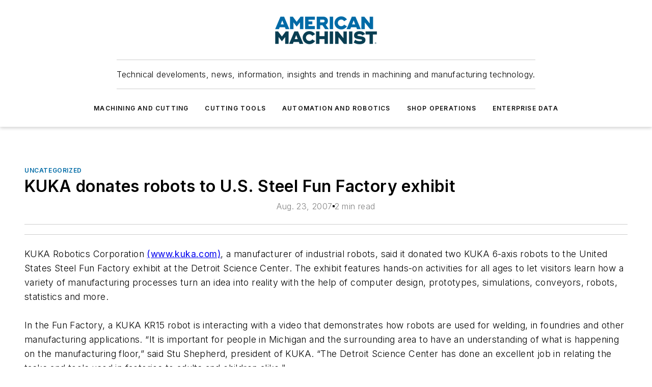

--- FILE ---
content_type: text/html;charset=utf-8
request_url: https://www.americanmachinist.com/archive/uncategorized/article/21892436/kuka-donates-robots-to-us-steel-fun-factory-exhibit
body_size: 52640
content:
<!DOCTYPE html><html  lang="en"><head><meta charset="utf-8"><meta name="viewport" content="width=device-width, initial-scale=1, shrink-to-fit=no"><script type="text/javascript" src="/ruxitagentjs_ICA7NVfqrux_10327251022105625.js" data-dtconfig="rid=RID_-427744482|rpid=1482449170|domain=americanmachinist.com|reportUrl=/rb_bf25051xng|app=ea7c4b59f27d43eb|cuc=ll64881i|owasp=1|mel=100000|expw=1|featureHash=ICA7NVfqrux|dpvc=1|lastModification=1765214479370|tp=500,50,0|rdnt=1|uxrgce=1|srbbv=2|agentUri=/ruxitagentjs_ICA7NVfqrux_10327251022105625.js"></script><script type="importmap">{"imports":{"#entry":"/_nuxt/DQciwgEn.js"}}</script><title>KUKA donates robots to U.S. Steel Fun Factory exhibit | American Machinist</title><link href="https://fonts.gstatic.com" rel="preconnect"><link href="https://cdn.cookielaw.org" rel="preconnect"><link href="https://gemenon.graphql.aspire-ebm.com" rel="preconnect"><style type="text/css">
            :root {
              --spacing-unit: 6px;
--spacing: 48px;
--color-line: #CDCDCD;
--color-primary-main: #006BA6;
--color-primary-container: #0090e0;
--color-on-primary-container: #003b5b;
--color-secondary-main: #003E51;
--color-secondary-container: #e4f1f7;
--color-on-secondary-container: #001014;
--color-black: #0d0d0d;
--color-white: #ffffff;
--color-grey: #b2c3ce;
--color-light-grey: #e0e0e0;
--primary-font-family: Inter;
--site-max-width: 1300px;
            }
          </style><style>@media (max-width:760px){.mobile-hidden{display:none!important}}.admin-layout a{color:#3867a6}.admin-layout .vs__dropdown-toggle{background:#fff;border:1px solid #9da4b0}.ebm-layout{overflow-anchor:none;width:100%}</style><style>@media (max-width:760px){.mobile-hidden[data-v-45fa8452]{display:none!important}}.admin-layout a[data-v-45fa8452]{color:#3867a6}.admin-layout .vs__dropdown-toggle[data-v-45fa8452]{background:#fff;border:1px solid #9da4b0}.ebm-page[data-v-45fa8452]{display:flex;flex-direction:column;font-family:Arial}.ebm-page .hasToolbar[data-v-45fa8452]{max-width:calc(100% - 49px)}.ebm-page__layout[data-v-45fa8452]{z-index:2}.ebm-page__layout[data-v-45fa8452],.ebm-page__page[data-v-45fa8452]{flex:1;pointer-events:none;position:relative}.ebm-page__page[data-v-45fa8452]{display:flex;flex-direction:column;z-index:1}.ebm-page__main[data-v-45fa8452]{flex:1;margin:auto;width:100%}.ebm-page__content[data-v-45fa8452]{padding:0;pointer-events:all}@media (min-width:600px){.ebm-page__content[data-v-45fa8452]{padding:"0 10px"}}.ebm-page__reskin-background[data-v-45fa8452]{background-position:top;background-repeat:no-repeat;background-size:cover;height:100%;left:0;overflow:hidden;position:fixed;top:0;width:100%;z-index:0}.ebm-page__reskin-ad[data-v-45fa8452]{padding:1.5rem 0;position:relative;text-align:center;z-index:1}.ebm-page__siteskin-ad[data-v-45fa8452]{margin-top:24px;pointer-events:all;position:fixed;transition:all 125ms;z-index:100}.ebm-page__siteskin-ad__left[data-v-45fa8452]{right:50%}@media (max-width:1636px){.ebm-page__siteskin-ad__left[data-v-45fa8452]{display:none}}.ebm-page__siteskin-ad__right[data-v-45fa8452]{left:50%}@media (max-width:1636px){.ebm-page__siteskin-ad__right[data-v-45fa8452]{display:none}}.ebm-page .ebm-page__primary[data-v-45fa8452]{margin-top:0}.ebm-page .page-content-wrapper[data-v-45fa8452]{margin:auto;width:100%}.ebm-page .load-more[data-v-45fa8452]{padding:10px 0;pointer-events:all;text-align:center;width:100%}.ebm-page .load-more[data-v-45fa8452]>*{margin:auto;padding:0 5px}.ebm-page .load-more .label[data-v-45fa8452]{display:flex;flex-direction:row}.ebm-page .load-more .label[data-v-45fa8452]>*{margin:0 5px}.ebm-page .footer[data-v-45fa8452]{position:relative}.ebm-page .ebm-page__primary[data-v-45fa8452]{margin-top:calc(var(--spacing)/2)}.ebm-page .ebm-page__content[data-v-45fa8452]{display:flex;flex-direction:column;gap:var(--spacing);margin:0!important}.ebm-page .ebm-page__content[data-v-45fa8452]>*{position:relative}.ebm-page .ebm-page__content[data-v-45fa8452]>:after{background-color:var(--color-line);bottom:auto;bottom:calc(var(--spacing)*-.5*1);content:"";height:1px;left:0;position:absolute;right:0}.ebm-page .ebm-page__content[data-v-45fa8452]>:last-child:after{display:none}.ebm-page .page-content-wrapper[data-v-45fa8452]{display:flex;flex-direction:column;gap:var(--spacing);max-width:var(--site-max-width);padding:0 calc(var(--spacing)/2)}@media (min-width:800px){.ebm-page .page-content-wrapper[data-v-45fa8452]{padding:0 var(--spacing)}}.ebm-page .page-content-wrapper[data-v-45fa8452]>*{position:relative}.ebm-page .page-content-wrapper[data-v-45fa8452]>:after{background-color:var(--color-line);bottom:auto;bottom:calc(var(--spacing)*-.5*1);content:"";height:1px;left:0;position:absolute;right:0}.ebm-page .page-content-wrapper[data-v-45fa8452]>:last-child:after{display:none}.ebm-page .load-more[data-v-45fa8452]{padding:0}.ebm-page .secondary-pages .page-content-wrapper[data-v-45fa8452],.ebm-page.full-width .page-content-wrapper[data-v-45fa8452]{max-width:100%!important;padding:0!important}.ebm-page .secondary-pages .ebm-page__primary[data-v-45fa8452],.ebm-page.full-width .ebm-page__primary[data-v-45fa8452]{margin-top:0!important}@media print{.ebm-page__page[data-v-45fa8452]{display:block}}</style><style>@media (max-width:760px){.mobile-hidden[data-v-06639cce]{display:none!important}}.admin-layout a[data-v-06639cce]{color:#3867a6}.admin-layout .vs__dropdown-toggle[data-v-06639cce]{background:#fff;border:1px solid #9da4b0}#header-leaderboard-ad[data-v-06639cce]{align-items:center;display:flex;justify-content:center;padding:1rem}</style><style>html{scroll-padding-top:calc(var(--header-height) + 16px)}</style><style>@media (max-width:760px){.mobile-hidden[data-v-b96d99b2]{display:none!important}}.admin-layout a[data-v-b96d99b2]{color:#3867a6}.admin-layout .vs__dropdown-toggle[data-v-b96d99b2]{background:#fff;border:1px solid #9da4b0}header[data-v-b96d99b2]{bottom:0;margin:auto;position:sticky;top:0;transition:top .5s cubic-bezier(.645,.045,.355,1);z-index:50}header .reskin-ad[data-v-b96d99b2]{padding:1.5rem 0;text-align:center}.navbar[data-v-b96d99b2]{background-color:#fff;box-shadow:0 3px 6px #00000029;left:0;opacity:1;padding-bottom:2rem;padding-top:2rem;right:0}.navbar .content[data-v-b96d99b2]{margin:auto;max-width:var(--site-max-width);padding:0 calc(var(--spacing)/2)}@media (min-width:800px){.navbar .content[data-v-b96d99b2]{padding:0 var(--spacing)}}.top-navbar[data-v-b96d99b2]{align-items:center;display:flex;justify-content:space-between}@media (max-width:900px){.logo[data-v-b96d99b2]{flex-grow:1}.logo img[data-v-b96d99b2]{max-width:180px}}@media (max-width:450px){.logo img[data-v-b96d99b2]{max-width:140px}}@media (max-width:370px){.logo img[data-v-b96d99b2]{max-width:120px}}@media (max-width:350px){.logo img[data-v-b96d99b2]{max-width:100px}}.bottom-navbar[data-v-b96d99b2]{max-height:100px;overflow:visible;transition:all .15s cubic-bezier(.86,0,.07,1)}.bottom-navbar.hidden[data-v-b96d99b2]{max-height:0;overflow:hidden;transform:scale(0)}.actions[data-v-b96d99b2]{align-items:center;-moz-column-gap:.5rem;column-gap:.5rem;display:flex;flex-basis:0;flex-grow:1}@media (max-width:900px){.actions[data-v-b96d99b2]{flex-basis:auto;flex-grow:0}}.actions.left[data-v-b96d99b2]{justify-content:left}.actions.right[data-v-b96d99b2]{-moz-column-gap:0;column-gap:0;justify-content:right}.actions .login-container[data-v-b96d99b2]{display:flex;gap:16px}@media (max-width:900px){.actions .login-container[data-v-b96d99b2]{gap:8px}}@media (max-width:450px){.actions .login-container[data-v-b96d99b2]{gap:4px}}@media (max-width:900px){.search-icon[data-v-b96d99b2]{display:none}}.cta[data-v-b96d99b2]{border-bottom:1px solid var(--color-line);border-top:1px solid var(--color-line);margin:1.5rem auto auto;width:-moz-fit-content;width:fit-content}@media (max-width:900px){.cta[data-v-b96d99b2]{display:none}}.sub-menu[data-v-b96d99b2]{align-items:center;display:flex;justify-content:center;list-style:none;margin-top:1.5rem;padding:0;white-space:nowrap}@media (max-width:1000px){.sub-menu[data-v-b96d99b2]{display:none}}.sub-menu-item[data-v-b96d99b2]{margin-left:1rem;margin-right:1rem}.menu-item[data-v-b96d99b2],.sub-menu-link[data-v-b96d99b2]{color:var(--color-black);font-size:.75rem;font-weight:600;letter-spacing:.1em;text-transform:uppercase}.popover-menu[data-v-b96d99b2]{align-items:flex-start;background-color:#fff;box-shadow:0 3px 6px #00000029;display:flex;flex-direction:column;justify-content:left;padding:1.5rem;text-align:left;width:200px}.popover-menu .menu-item[data-v-b96d99b2]{align-items:center;display:flex;margin-bottom:1rem}.popover-menu .menu-item .icon[data-v-b96d99b2]{margin-right:1rem}</style><style>@media (max-width:760px){.mobile-hidden{display:none!important}}.admin-layout a{color:#3867a6}.admin-layout .vs__dropdown-toggle{background:#fff;border:1px solid #9da4b0}.ebm-icon{cursor:pointer}.ebm-icon .tooltip-wrapper{display:block}.ebm-icon.disabled{cursor:not-allowed}.ebm-icon.arrowUp{margin-top:3px}.ebm-icon.arrowDown{margin-top:-5px;transform:rotate(180deg)}.ebm-icon.loading{animation-duration:2s;animation-iteration-count:infinite;animation-name:spin;animation-timing-function:linear}.ebm-icon.label{align-items:center;display:flex;flex-direction:column;font-size:.8em;justify-content:center;padding:0 5px}@keyframes spin{0%{transform:rotate(0)}to{transform:rotate(1turn)}}.ebm-icon .icon,.ebm-icon svg{display:block}</style><style>@media (max-width:760px){.mobile-hidden{display:none!important}}.admin-layout a{color:#3867a6}.admin-layout .vs__dropdown-toggle{background:#fff;border:1px solid #9da4b0}.ebm-mega-menu{background-color:var(--color-black);color:#fff;container-type:inline-size;display:none;height:100%;left:0;opacity:0;overflow:auto;position:fixed;text-align:center;top:0;transition-behavior:allow-discrete;transition-duration:.3s;transition-property:overlay display opacity;width:100%}.ebm-mega-menu.cms-user-logged-in{left:49px;width:calc(100% - 49px)}.ebm-mega-menu.open{display:block;opacity:1}@starting-style{.ebm-mega-menu.open{opacity:0}}@container (max-width: 750px){.ebm-mega-menu .mega-menu-header{display:flex}}.ebm-mega-menu .mega-menu-header .icon{margin-left:30px;margin-top:40px;width:24px}.ebm-mega-menu .mega-menu-header .logo{height:35px;max-width:100%}@container (min-width: 750px){.ebm-mega-menu .mega-menu-header .logo{height:50px;margin-bottom:30px}}@container (max-width: 750px){.ebm-mega-menu .mega-menu-header .logo{margin-top:20px}.ebm-mega-menu .mega-menu-header .logo img{height:auto;margin-left:5px;max-width:140px}}.ebm-mega-menu .mega-menu-container{margin:auto}@container (min-width: 750px){.ebm-mega-menu .mega-menu-container{max-width:850px;width:100%}}.ebm-mega-menu .mega-menu-container .search-field{padding-bottom:50px}@container (max-width: 900px){.ebm-mega-menu .mega-menu-container .search-field{margin-left:calc(var(--spacing)/2);margin-right:calc(var(--spacing)/2)}}.ebm-mega-menu .mega-menu-container .nav-links{display:grid;gap:calc(var(--spacing)/2);grid-template-columns:1fr;position:relative}.ebm-mega-menu .mega-menu-container .nav-links:after{background-color:var(--color-line);bottom:auto;bottom:calc(var(--spacing)*-.5*1);content:"";height:1px;left:0;position:absolute;right:0}.ebm-mega-menu .mega-menu-container .nav-links:last-child:after{display:none}@container (max-width: 900px){.ebm-mega-menu .mega-menu-container .nav-links{margin-left:calc(var(--spacing)/2);margin-right:calc(var(--spacing)/2)}}@container (min-width: 750px){.ebm-mega-menu .mega-menu-container .nav-links{gap:calc(var(--spacing)*2);grid-template-columns:1fr 1fr 1fr;padding-bottom:var(--spacing)}}.ebm-mega-menu .mega-menu-container .nav-links .section{display:flex;flex-direction:column;font-weight:400;list-style:none;text-align:center}@container (max-width: 750px){.ebm-mega-menu .mega-menu-container .nav-links .section{gap:5px;padding-top:30px;position:relative}.ebm-mega-menu .mega-menu-container .nav-links .section:after{background-color:var(--color-line);bottom:auto;bottom:calc(var(--spacing)*-.5*1);content:"";height:1px;left:0;position:absolute;right:0}.ebm-mega-menu .mega-menu-container .nav-links .section:last-child:after{display:none}.ebm-mega-menu .mega-menu-container .nav-links .section:first-child{padding-top:15px}}@container (min-width: 750px){.ebm-mega-menu .mega-menu-container .nav-links .section{border-bottom:none;font-size:1.25rem;gap:16px;position:relative;text-align:left}.ebm-mega-menu .mega-menu-container .nav-links .section:after{background-color:var(--color-line);bottom:0;content:"";height:100%;left:auto;position:absolute;right:calc(var(--spacing)*-.5*2);top:0;width:1px}.ebm-mega-menu .mega-menu-container .nav-links .section:last-child:after{display:none}}.ebm-mega-menu .mega-menu-container .nav-links .section a{color:#fff}.ebm-mega-menu .mega-menu-container .nav-links .section .title{font-size:.75rem;font-weight:400;text-transform:uppercase}.ebm-mega-menu .mega-menu-container .affiliate-links{display:flex;justify-content:center;margin-top:var(--spacing);padding:calc(var(--spacing)*.5);position:relative}.ebm-mega-menu .mega-menu-container .affiliate-links:after{background-color:var(--color-line);bottom:auto;bottom:calc(var(--spacing)*-.5*1);content:"";height:1px;left:0;position:absolute;right:0}.ebm-mega-menu .mega-menu-container .affiliate-links:last-child:after{display:none}.ebm-mega-menu .mega-menu-container .affiliate-links .ebm-affiliated-brands-direction{flex-direction:column;gap:calc(var(--spacing)*.5)}.ebm-mega-menu .mega-menu-container .social-links{align-items:center;display:flex;flex-direction:column;font-size:.75rem;justify-content:center;margin-top:var(--spacing);padding:calc(var(--spacing)*.5);text-transform:uppercase}.ebm-mega-menu .mega-menu-container .social-links .socials{gap:16px;margin:16px 16px 24px}</style><style>@media (max-width:760px){.mobile-hidden{display:none!important}}.admin-layout a{color:#3867a6}.admin-layout .vs__dropdown-toggle{background:#fff;border:1px solid #9da4b0}.ebm-search-field{container-type:inline-size;position:relative}.ebm-search-field .input{padding:10px 0;position:relative;width:100%}.ebm-search-field .input .icon{bottom:0;height:24px;margin:auto;position:absolute;right:.5rem;top:0}.ebm-search-field .input .clear-icon{bottom:0;height:24px;margin:auto;position:absolute;right:2.5rem;top:0}.ebm-search-field .input input{background-color:var(--c4e26338);border:1px solid var(--7798abdd);border-radius:5px;color:var(--0c12ecfc);font-size:1em;padding:1rem 8px 1rem 20px;width:100%}.ebm-search-field .sponsor-container{align-items:center;display:flex;font-size:.5rem;gap:5px;height:24px;margin:auto;position:absolute;right:10%;top:20%}@container (max-width: 750px){.ebm-search-field .sponsor-container{justify-content:flex-end;padding:10px 15px 0 0;position:static}}.ebm-search-field input[type=search]::-webkit-search-cancel-button,.ebm-search-field input[type=search]::-webkit-search-decoration{-webkit-appearance:none;appearance:none}</style><style>@media (max-width:760px){.mobile-hidden[data-v-3823c912]{display:none!important}}.admin-layout a[data-v-3823c912]{color:#3867a6}.admin-layout .vs__dropdown-toggle[data-v-3823c912]{background:#fff;border:1px solid #9da4b0}.ebm-affiliated-brands[data-v-3823c912]{display:flex;flex-direction:row;font-size:.75rem}.ebm-affiliated-brands__label[data-v-3823c912]{display:block;padding:0 calc(var(--spacing)/2)}.ebm-affiliated-brands__links[data-v-3823c912]{display:flex;flex-direction:row;flex-wrap:wrap;justify-content:center}.ebm-affiliated-brands__links>div[data-v-3823c912]{padding:0 calc(var(--spacing)/4)}.ebm-affiliated-brands__links>div a[data-v-3823c912]{color:var(--link-color);font-weight:600}</style><style>@media (max-width:760px){.mobile-hidden[data-v-8e92f456]{display:none!important}}.admin-layout a[data-v-8e92f456]{color:#3867a6}.admin-layout .vs__dropdown-toggle[data-v-8e92f456]{background:#fff;border:1px solid #9da4b0}.ebm-socials[data-v-8e92f456]{display:flex;flex-wrap:wrap}.ebm-socials__icon[data-v-8e92f456]{cursor:pointer;margin-right:7px;text-decoration:none}.ebm-socials .text[data-v-8e92f456]{height:0;overflow:hidden;text-indent:-9999px}</style><style>@media (max-width:760px){.mobile-hidden{display:none!important}}.admin-layout a{color:#3867a6}.admin-layout .vs__dropdown-toggle{background:#fff;border:1px solid #9da4b0}.ebm-ad-target__outer{display:flex;height:auto;justify-content:center;max-width:100%;width:100%}.ebm-ad-target__inner{align-items:center;display:flex}.ebm-ad-target img{max-width:100%}.ebm-ad-target iframe{box-shadow:0 .125rem .25rem #00000013}</style><style>@media (max-width:760px){.mobile-hidden[data-v-4c12f864]{display:none!important}}.admin-layout a[data-v-4c12f864]{color:#3867a6}.admin-layout .vs__dropdown-toggle[data-v-4c12f864]{background:#fff;border:1px solid #9da4b0}#sticky-bottom-ad[data-v-4c12f864]{align-items:center;background:#000000bf;display:flex;justify-content:center;left:0;padding:8px;position:fixed;right:0;z-index:999}#sticky-bottom-ad .close-button[data-v-4c12f864]{background:none;border:0;color:#fff;cursor:pointer;font-weight:900;margin:8px;position:absolute;right:0;top:0}.slide-up-enter[data-v-4c12f864],.slide-up-leave-to[data-v-4c12f864]{opacity:0;transform:translateY(200px)}.slide-up-enter-active[data-v-4c12f864]{transition:all .25s ease-out}.slide-up-leave-active[data-v-4c12f864]{transition:all .25s ease-in}</style><style>@media (max-width:760px){.mobile-hidden[data-v-0622f0e1]{display:none!important}}.admin-layout a[data-v-0622f0e1]{color:#3867a6}.admin-layout .vs__dropdown-toggle[data-v-0622f0e1]{background:#fff;border:1px solid #9da4b0}.grid[data-v-0622f0e1]{container-type:inline-size;margin:auto}.grid .grid-row[data-v-0622f0e1]{position:relative}.grid .grid-row[data-v-0622f0e1]:after{background-color:var(--color-line);bottom:auto;bottom:calc(var(--spacing)*-.5*1);content:"";height:1px;left:0;position:absolute;right:0}.grid .grid-row.hide-bottom-border[data-v-0622f0e1]:after,.grid .grid-row[data-v-0622f0e1]:last-child:after{display:none}@container (width >= 750px){.grid .grid-row.mobile-only[data-v-0622f0e1]{display:none}}@container (width < 750px){.grid .grid-row.exclude-mobile[data-v-0622f0e1]{display:none}}</style><style>@media (max-width:760px){.mobile-hidden[data-v-840eddae]{display:none!important}}.admin-layout a[data-v-840eddae]{color:#3867a6}.admin-layout .vs__dropdown-toggle[data-v-840eddae]{background:#fff;border:1px solid #9da4b0}.web-row[data-v-840eddae]{container-type:inline-size}.web-row .row[data-v-840eddae]{--col-size:calc(50% - var(--spacing)*1/2);display:grid;padding-bottom:0ver;padding-top:0;width:100%}@media (min-width:750px){.web-row .row[data-v-840eddae]{padding-left:0;padding-right:0}}@media (min-width:500px){.web-row .row.restricted[data-v-840eddae]{margin:auto;max-width:66%}}.web-row .row .column-wrapper[data-v-840eddae]{display:flex;order:0;width:100%}.web-row .row.largest_first.layout1_2 .column-wrapper[data-v-840eddae]:nth-child(2),.web-row .row.largest_first.layout1_2_1 .column-wrapper[data-v-840eddae]:nth-child(2),.web-row .row.largest_first.layout1_3 .column-wrapper[data-v-840eddae]:nth-child(2){order:-1}@container (min-width: 750px){.web-row .row.layout1_1[data-v-840eddae]{display:grid;grid-template-columns:minmax(0,1fr) minmax(0,1fr)}.web-row .row.layout1_1 .column-wrapper[data-v-840eddae]{position:relative}.web-row .row.layout1_1 .column-wrapper[data-v-840eddae]:after{background-color:var(--color-line);bottom:0;content:"";height:100%;left:auto;position:absolute;right:calc(var(--spacing)*-.5*1);top:0;width:1px}.web-row .row.layout1_1 .column-wrapper[data-v-840eddae]:last-child:after{display:none}.web-row .row.layout1_2[data-v-840eddae]{display:grid;grid-template-columns:minmax(0,var(--col-size)) minmax(0,var(--col-size))}.web-row .row.layout1_2 .column-wrapper[data-v-840eddae]{position:relative}.web-row .row.layout1_2 .column-wrapper[data-v-840eddae]:after{background-color:var(--color-line);bottom:0;content:"";height:100%;left:auto;position:absolute;right:calc(var(--spacing)*-.5*1);top:0;width:1px}.web-row .row.layout1_2 .column-wrapper[data-v-840eddae]:last-child:after{display:none}.web-row .row.layout1_2 .column-wrapper[data-v-840eddae]:nth-child(2){order:0!important}}@container (min-width: 1050px){.web-row .row.layout1_2[data-v-840eddae]{--col-size:calc(33.33333% - var(--spacing)*2/3);grid-template-columns:var(--col-size) calc(var(--col-size)*2 + var(--spacing))}}@container (min-width: 750px){.web-row .row.layout2_1[data-v-840eddae]{display:grid;grid-template-columns:minmax(0,var(--col-size)) minmax(0,var(--col-size))}.web-row .row.layout2_1 .column-wrapper[data-v-840eddae]{position:relative}.web-row .row.layout2_1 .column-wrapper[data-v-840eddae]:after{background-color:var(--color-line);bottom:0;content:"";height:100%;left:auto;position:absolute;right:calc(var(--spacing)*-.5*1);top:0;width:1px}.web-row .row.layout2_1 .column-wrapper[data-v-840eddae]:last-child:after{display:none}}@container (min-width: 1050px){.web-row .row.layout2_1[data-v-840eddae]{--col-size:calc(33.33333% - var(--spacing)*2/3);grid-template-columns:calc(var(--col-size)*2 + var(--spacing)) var(--col-size)}}@container (min-width: 1100px){.web-row .row.layout1_1_1[data-v-840eddae]{--col-size:calc(33.33333% - var(--spacing)*2/3);display:grid;grid-template-columns:minmax(0,var(--col-size)) minmax(0,var(--col-size)) minmax(0,var(--col-size))}.web-row .row.layout1_1_1 .column-wrapper[data-v-840eddae]{position:relative}.web-row .row.layout1_1_1 .column-wrapper[data-v-840eddae]:after{background-color:var(--color-line);bottom:0;content:"";height:100%;left:auto;position:absolute;right:calc(var(--spacing)*-.5*1);top:0;width:1px}.web-row .row.layout1_1_1 .column-wrapper[data-v-840eddae]:last-child:after{display:none}}</style><style>@media (max-width:760px){.mobile-hidden{display:none!important}}.admin-layout a{color:#3867a6}.admin-layout .vs__dropdown-toggle{background:#fff;border:1px solid #9da4b0}.web-grid-title{align-items:center;container-type:inline-size;font-family:var(--primary-font-family);margin-bottom:calc(var(--spacing)/2);max-width:100%;width:100%}.web-grid-title .title{display:flex;flex:1 0 auto;font-size:1.9rem;font-weight:600;gap:var(--spacing-unit);letter-spacing:-.01em;line-height:40px;max-width:100%;overflow:hidden;text-overflow:ellipsis}.web-grid-title .title .grid-title-image-icon{height:23px;margin-top:8px}.web-grid-title.has-link .title{max-width:calc(100% - 100px)}.web-grid-title .divider{background-color:var(--color-line);height:1px;width:100%}.web-grid-title .view-more{color:var(--color-primary-main);cursor:primary;flex:0 1 auto;font-size:.75rem;font-weight:600;letter-spacing:.05em;line-height:18px;text-transform:uppercase;white-space:nowrap}@container (max-width: 500px){.web-grid-title .view-more{display:none}}.web-grid-title.primary{display:flex;gap:5px}.web-grid-title.primary .topbar,.web-grid-title.secondary .divider,.web-grid-title.secondary .view-more{display:none}.web-grid-title.secondary .topbar{background-color:var(--color-primary-main);height:8px;margin-bottom:calc(var(--spacing)/3);width:80px}</style><style>@media (max-width:760px){.mobile-hidden[data-v-2e2a3563]{display:none!important}}.admin-layout a[data-v-2e2a3563]{color:#3867a6}.admin-layout .vs__dropdown-toggle[data-v-2e2a3563]{background:#fff;border:1px solid #9da4b0}.column[data-v-2e2a3563]{align-items:stretch;display:flex;flex-wrap:wrap;height:100%;position:relative}.column[data-v-2e2a3563],.column .standard-blocks[data-v-2e2a3563],.column .sticky-blocks[data-v-2e2a3563]{width:100%}.column.block-align-center[data-v-2e2a3563]{align-items:center;justify-content:center}.column.block-align-top[data-v-2e2a3563]{align-items:top;flex-direction:column}.column.block-align-sticky[data-v-2e2a3563]{align-items:start;display:block;justify-content:center}.column.block-align-equalize[data-v-2e2a3563]{align-items:stretch}.column .sticky-blocks.has-standard[data-v-2e2a3563]{margin-top:var(--spacing)}.column .block-wrapper[data-v-2e2a3563]{max-width:100%;position:relative}.column .block-wrapper[data-v-2e2a3563]:after{background-color:var(--color-line);bottom:auto;bottom:calc(var(--spacing)*-.5*1);content:"";height:1px;left:0;position:absolute;right:0}.column .block-wrapper.hide-bottom-border[data-v-2e2a3563]:after,.column .block-wrapper[data-v-2e2a3563]:last-child:after,.column .standard-blocks:not(.has-sticky) .block-wrapper[data-v-2e2a3563]:last-child:after,.column .sticky-blocks .block-wrapper[data-v-2e2a3563]:last-child:after{display:none}@media print{.column[data-v-2e2a3563]{height:auto}}</style><style>@media (max-width:760px){.mobile-hidden[data-v-a4efc542]{display:none!important}}.admin-layout a[data-v-a4efc542]{color:#3867a6}.admin-layout .vs__dropdown-toggle[data-v-a4efc542]{background:#fff;border:1px solid #9da4b0}.block[data-v-a4efc542]{display:flex;flex-direction:column;overflow:visible;width:100%}.block .block-title[data-v-a4efc542]{margin-bottom:calc(var(--spacing)/2)}.block .above-cta[data-v-a4efc542]{height:100%}.block .title[data-v-a4efc542]{font-size:1rem;line-height:1rem;text-transform:uppercase}.block .title a[data-v-a4efc542]{color:inherit;text-decoration:none}.block .title a[data-v-a4efc542]:hover{text-decoration:underline}.block .title template[data-v-a4efc542]{display:inline-block}.block .content[data-v-a4efc542]{display:flex;width:100%}.block .cta[data-v-a4efc542]{align-items:center;display:flex;flex-direction:column;font-size:1rem;gap:calc(var(--spacing)/2);justify-content:space-between}@container (width > 500px){.block .cta[data-v-a4efc542]{flex-direction:row}}</style><style>@media (max-width:760px){.mobile-hidden[data-v-3dec0756]{display:none!important}}.admin-layout a[data-v-3dec0756]{color:#3867a6}.admin-layout .vs__dropdown-toggle[data-v-3dec0756]{background:#fff;border:1px solid #9da4b0}.ebm-button-wrapper[data-v-3dec0756]{display:inline-block}.ebm-button-wrapper .ebm-button[data-v-3dec0756]{border:1px solid;border-radius:.1rem;cursor:pointer;display:block;font-weight:600;outline:none;text-transform:uppercase;width:100%}.ebm-button-wrapper .ebm-button .content[data-v-3dec0756]{align-items:center;display:flex;gap:var(--spacing-unit);justify-content:center}.ebm-button-wrapper .ebm-button .content.icon-right[data-v-3dec0756]{flex-direction:row-reverse}.ebm-button-wrapper .ebm-button[data-v-3dec0756]:focus,.ebm-button-wrapper .ebm-button[data-v-3dec0756]:hover{box-shadow:0 0 .1rem #3e5d8580;filter:contrast(125%)}.ebm-button-wrapper .ebm-button[data-v-3dec0756]:active{box-shadow:0 0 .3rem #1c417280}.ebm-button-wrapper .ebm-button[data-v-3dec0756]:active:after{height:200px;width:200px}.ebm-button-wrapper .ebm-button--small[data-v-3dec0756]{font-size:.75rem;padding:.2rem .4rem}.ebm-button-wrapper .ebm-button--medium[data-v-3dec0756]{font-size:.75rem;padding:.3rem .6rem}.ebm-button-wrapper .ebm-button--large[data-v-3dec0756]{font-size:.75rem;line-height:1.25rem;padding:.5rem 1rem}@media (max-width:450px){.ebm-button-wrapper .ebm-button--large[data-v-3dec0756]{padding:.5rem}}.ebm-button-wrapper .ebm-button--fullWidth[data-v-3dec0756]{font-size:1.15rem;margin:0 auto;padding:.5rem 1rem;width:100%}.ebm-button-wrapper.primary .ebm-button[data-v-3dec0756],.ebm-button-wrapper.solid .ebm-button[data-v-3dec0756]{background-color:var(--button-accent-color);border-color:var(--button-accent-color);color:var(--button-text-color)}.ebm-button-wrapper.primary .ebm-button[data-v-3dec0756]:hover,.ebm-button-wrapper.solid .ebm-button[data-v-3dec0756]:hover{text-decoration:underline}.ebm-button-wrapper.hollow .ebm-button[data-v-3dec0756]{background-color:transparent;background-color:#fff;border:1px solid var(--button-accent-color);color:var(--button-accent-color)}.ebm-button-wrapper.hollow .ebm-button[data-v-3dec0756]:hover{text-decoration:underline}.ebm-button-wrapper.borderless .ebm-button[data-v-3dec0756]{background-color:transparent;border-color:transparent;color:var(--button-accent-color)}.ebm-button-wrapper.borderless .ebm-button[data-v-3dec0756]:hover{background-color:var(--button-accent-color);color:#fff;text-decoration:underline}.ebm-button-wrapper .ebm-button[data-v-3dec0756]{transition:all .15s ease-in-out}</style><style>@media (max-width:760px){.mobile-hidden{display:none!important}}.admin-layout a{color:#3867a6}.admin-layout .vs__dropdown-toggle{background:#fff;border:1px solid #9da4b0}.web-footer-new{display:flex;font-size:1rem;font-weight:400;justify-content:center;padding-bottom:calc(var(--spacing)/2);pointer-events:all;width:100%}.web-footer-new a{color:var(--link-color)}.web-footer-new .container{display:flex;justify-content:center;width:100%}.web-footer-new .container .container-wrapper{display:flex;flex-direction:column;gap:var(--spacing);width:100%}@media (min-width:800px){.web-footer-new .container{flex-direction:row}}.web-footer-new .container .row{position:relative;width:100%}.web-footer-new .container .row:after{background-color:var(--color-line);bottom:auto;bottom:calc(var(--spacing)*-.5*1);content:"";height:1px;left:0;position:absolute;right:0}.web-footer-new .container .row:last-child:after{display:none}.web-footer-new .container .row.full-width{justify-items:center}.web-footer-new .container .column-wrapper{display:grid;gap:var(--spacing);grid-template-columns:1fr}.web-footer-new .container .column-wrapper.full-width{max-width:var(--site-max-width)!important;padding:0 calc(var(--spacing)*1.5);width:100%}.web-footer-new .container .column-wrapper .col{align-items:center;display:flex;flex-direction:column;gap:calc(var(--spacing)/4);justify-content:center;margin:0 auto;max-width:80%;position:relative;text-align:center}.web-footer-new .container .column-wrapper .col:after{background-color:var(--color-line);bottom:auto;bottom:calc(var(--spacing)*-.5*1);content:"";height:1px;left:0;position:absolute;right:0}.web-footer-new .container .column-wrapper .col:last-child:after{display:none}.web-footer-new .container .column-wrapper .col.valign-middle{align-self:center}@media (min-width:800px){.web-footer-new .container .column-wrapper{align-items:start;gap:var(--spacing)}.web-footer-new .container .column-wrapper.cols1_1_1{grid-template-columns:1fr 1fr 1fr}.web-footer-new .container .column-wrapper.cols1_1{grid-template-columns:1fr 1fr}.web-footer-new .container .column-wrapper .col{align-items:start;max-width:100%;position:relative;text-align:left}.web-footer-new .container .column-wrapper .col:after{background-color:var(--color-line);bottom:0;content:"";height:100%;left:auto;position:absolute;right:calc(var(--spacing)*-.5*1);top:0;width:1px}.web-footer-new .container .column-wrapper .col:last-child:after{display:none}}.web-footer-new .corporatelogo{align-self:center;filter:brightness(0);height:auto;margin-right:var(--spacing-unit);width:100px}.web-footer-new .menu-copyright{align-items:center;display:flex;flex-direction:column;gap:calc(var(--spacing)/2)}.web-footer-new .menu-copyright.full-width{max-width:var(--site-max-width);padding:0 calc(var(--spacing)*1.5);width:100%}.web-footer-new .menu-copyright .links{display:flex;font-size:.75rem;gap:calc(var(--spacing)/4);list-style:none;margin:0;padding:0}.web-footer-new .menu-copyright .copyright{display:flex;flex-direction:row;flex-wrap:wrap;font-size:.8em;justify-content:center}@media (min-width:800px){.web-footer-new .menu-copyright{flex-direction:row;justify-content:space-between}}.web-footer-new .blocktitle{color:#000;font-size:1.1rem;font-weight:600;width:100%}.web-footer-new .web-affiliated-brands-direction{flex-direction:column}@media (min-width:800px){.web-footer-new .web-affiliated-brands-direction{flex-direction:row}}</style><style>@media (max-width:760px){.mobile-hidden{display:none!important}}.admin-layout a{color:#3867a6}.admin-layout .vs__dropdown-toggle{background:#fff;border:1px solid #9da4b0}.ebm-web-subscribe-wrapper{display:flex;flex-direction:column;height:100%;overflow:auto}.ebm-web-subscribe-content{height:100%;overflow:auto;padding:calc(var(--spacing)*.5) var(--spacing)}@container (max-width: 750px){.ebm-web-subscribe-content{padding-bottom:100%}}.ebm-web-subscribe-content .web-subscribe-header .web-subscribe-title{align-items:center;display:flex;gap:var(--spacing);justify-content:space-between;line-height:normal}.ebm-web-subscribe-content .web-subscribe-header .web-subscribe-title .close-button{align-items:center;cursor:pointer;display:flex;font-size:.75rem;font-weight:600;text-transform:uppercase}.ebm-web-subscribe-content .web-subscribe-header .web-subscribe-subtext{padding-bottom:var(--spacing)}.ebm-web-subscribe-content .web-subscribe-header .newsletter-items{display:grid;gap:10px;grid-template-columns:1fr 1fr}@container (max-width: 750px){.ebm-web-subscribe-content .web-subscribe-header .newsletter-items{grid-template-columns:1fr}}.ebm-web-subscribe-content .web-subscribe-header .newsletter-items .newsletter-item{border:1px solid var(--color-line);display:flex;flex-direction:row;flex-direction:column;gap:1rem;padding:1rem}.ebm-web-subscribe-content .web-subscribe-header .newsletter-items .newsletter-item .newsletter-title{display:flex;font-size:1.25rem;font-weight:600;justify-content:space-between;letter-spacing:-.01em;line-height:25px}.ebm-web-subscribe-content .web-subscribe-header .newsletter-items .newsletter-item .newsletter-description{font-size:1rem;font-weight:400;letter-spacing:.0125em;line-height:24px}.web-subscribe-footer{background-color:#fff;box-shadow:0 4px 16px #00000040;width:100%}.web-subscribe-footer .subscribe-footer-wrapper{padding:var(--spacing)!important}.web-subscribe-footer .subscribe-footer-wrapper .user-info-container{align-items:center;display:flex;justify-content:space-between;padding-bottom:calc(var(--spacing)*.5)}.web-subscribe-footer .subscribe-footer-wrapper .user-info-container .nl-user-info{align-items:center;display:flex;gap:10px}.web-subscribe-footer .subscribe-footer-wrapper .subscribe-login-container .nl-selected{font-size:1.25rem;font-weight:600;margin-bottom:10px}.web-subscribe-footer .subscribe-footer-wrapper .subscribe-login-container .form-fields-setup{display:flex;gap:calc(var(--spacing)*.125);padding-top:calc(var(--spacing)*.5)}@container (max-width: 1050px){.web-subscribe-footer .subscribe-footer-wrapper .subscribe-login-container .form-fields-setup{display:block}}.web-subscribe-footer .subscribe-footer-wrapper .subscribe-login-container .form-fields-setup .web-form-fields{z-index:100}.web-subscribe-footer .subscribe-footer-wrapper .subscribe-login-container .form-fields-setup .web-form-fields .field-label{font-size:.75rem}.web-subscribe-footer .subscribe-footer-wrapper .subscribe-login-container .form-fields-setup .form{display:flex;gap:calc(var(--spacing)*.125)}@container (max-width: 750px){.web-subscribe-footer .subscribe-footer-wrapper .subscribe-login-container .form-fields-setup .form{flex-direction:column;padding-bottom:calc(var(--spacing)*.5)}}.web-subscribe-footer .subscribe-footer-wrapper .subscribe-login-container .form-fields-setup .form .vs__dropdown-menu{max-height:8rem}@container (max-width: 750px){.web-subscribe-footer .subscribe-footer-wrapper .subscribe-login-container .form-fields-setup .form .vs__dropdown-menu{max-height:4rem}}.web-subscribe-footer .subscribe-footer-wrapper .subscribe-login-container .form-fields-setup .subscribe-button{margin-top:calc(var(--spacing)*.5);width:20%}@container (max-width: 1050px){.web-subscribe-footer .subscribe-footer-wrapper .subscribe-login-container .form-fields-setup .subscribe-button{width:100%}}.web-subscribe-footer .subscribe-footer-wrapper .subscribe-login-container .form-fields-setup .subscribe-button .ebm-button{height:3rem}.web-subscribe-footer .subscribe-footer-wrapper .subscribe-login-container .compliance-field{font-size:.75rem;line-height:18px;z-index:-1}.web-subscribe-footer .subscribe-footer-wrapper a{color:#000;text-decoration:underline}.web-subscribe-footer .subscribe-footer-wrapper .subscribe-consent{font-size:.75rem;letter-spacing:.025em;line-height:18px;padding:5px 0}.web-subscribe-footer .subscribe-footer-wrapper .account-check{padding-top:calc(var(--spacing)*.25)}</style><style>@media (max-width:760px){.mobile-hidden{display:none!important}}.admin-layout a{color:#3867a6}.admin-layout .vs__dropdown-toggle{background:#fff;border:1px solid #9da4b0}.ebm-web-pane{container-type:inline-size;height:100%;pointer-events:all;position:fixed;right:0;top:0;width:100%;z-index:100}.ebm-web-pane.hidden{pointer-events:none}.ebm-web-pane.hidden .web-pane-mask{opacity:0}.ebm-web-pane.hidden .contents{max-width:0}.ebm-web-pane .web-pane-mask{background-color:#000;display:table;height:100%;opacity:.8;padding:16px;transition:all .3s ease;width:100%}.ebm-web-pane .contents{background-color:#fff;bottom:0;max-width:1072px;position:absolute;right:0;top:0;transition:all .3s ease;width:100%}.ebm-web-pane .contents.cms-user-logged-in{width:calc(100% - 49px)}.ebm-web-pane .contents .close-icon{cursor:pointer;display:flex;justify-content:flex-end;margin:10px}</style><style>@media (max-width:760px){.mobile-hidden{display:none!important}}.admin-layout a{color:#3867a6}.admin-layout .vs__dropdown-toggle{background:#fff;border:1px solid #9da4b0}.gam-slot-builder{min-width:300px;width:100%}.gam-slot-builder iframe{max-width:100%;overflow:hidden}</style><style>@media (max-width:760px){.mobile-hidden{display:none!important}}.admin-layout a{color:#3867a6}.admin-layout .vs__dropdown-toggle{background:#fff;border:1px solid #9da4b0}.web-content-title-new{display:flex;flex-direction:column;gap:calc(var(--spacing));width:100%}.web-content-title-new>*{position:relative}.web-content-title-new>:after{background-color:var(--color-line);bottom:auto;bottom:calc(var(--spacing)*-.5*1);content:"";height:1px;left:0;position:absolute;right:0}.web-content-title-new>:last-child:after{display:none}.web-content-title-new .above-line{container-type:inline-size;display:flex;flex-direction:column;gap:calc(var(--spacing)/2)}.web-content-title-new .above-line .section-wrapper{display:flex;gap:calc(var(--spacing)/4)}.web-content-title-new .above-line .section-wrapper.center{margin-left:auto;margin-right:auto}.web-content-title-new .above-line .sponsored-label{color:var(--color-primary-main);font-size:.75rem;font-weight:600;letter-spacing:.05rem;text-transform:uppercase}.web-content-title-new .above-line .section{font-size:.75rem;font-weight:600;letter-spacing:.05em;text-transform:uppercase}.web-content-title-new .above-line .event-info{display:flex;flex-direction:column;font-size:.9rem;gap:calc(var(--spacing)/2)}.web-content-title-new .above-line .event-info .column{display:flex;flex-direction:column;font-size:.9rem;gap:calc(var(--spacing)/4);width:100%}.web-content-title-new .above-line .event-info .column .content{display:flex;gap:calc(var(--spacing)/4)}.web-content-title-new .above-line .event-info .column label{flex:0 0 80px;font-weight:600}.web-content-title-new .above-line .event-info>*{position:relative}.web-content-title-new .above-line .event-info>:after{background-color:var(--color-line);bottom:0;content:"";height:100%;left:auto;position:absolute;right:calc(var(--spacing)*-.5*1);top:0;width:1px}.web-content-title-new .above-line .event-info>:last-child:after{display:none}@container (min-width: 600px){.web-content-title-new .above-line .event-info{align-items:center;flex-direction:row;gap:calc(var(--spacing))}.web-content-title-new .above-line .event-info>*{position:relative}.web-content-title-new .above-line .event-info>:after{background-color:var(--color-line);bottom:0;content:"";height:100%;left:auto;position:absolute;right:calc(var(--spacing)*-.5*1);top:0;width:1px}.web-content-title-new .above-line .event-info>:last-child:after{display:none}.web-content-title-new .above-line .event-info .event-location{display:block}}.web-content-title-new .above-line .title-text{font-size:2rem;line-height:1.2}@container (width > 500px){.web-content-title-new .above-line .title-text{font-size:2.75rem}}.web-content-title-new .above-line .author-row{align-items:center;display:flex;flex-direction:column;gap:calc(var(--spacing)/3);justify-content:center}.web-content-title-new .above-line .author-row .all-authors{display:flex;gap:calc(var(--spacing)/3)}.web-content-title-new .above-line .author-row .date-read-time{align-items:center;display:flex;gap:calc(var(--spacing)/3)}.web-content-title-new .above-line .author-row .dot{align-items:center;grid-area:dot}.web-content-title-new .above-line .author-row .dot:after{background-color:#000;content:"";display:block;height:4px;width:4px}.web-content-title-new .above-line .author-row .dot.first{display:none}.web-content-title-new .above-line .author-row .date{grid-area:date}.web-content-title-new .above-line .author-row .read-time{grid-area:read-time}.web-content-title-new .above-line .author-row .date,.web-content-title-new .above-line .author-row .duration,.web-content-title-new .above-line .author-row .read-time{color:#000;opacity:.5}@container (width > 500px){.web-content-title-new .above-line .author-row{flex-direction:row}.web-content-title-new .above-line .author-row .dot.first{display:block}}@container (width > 700px){.web-content-title-new .above-line .author-row{justify-content:flex-start}}.web-content-title-new .above-line .teaser-text{color:#222;font-size:16px;padding-top:8px}@container (width > 500px){.web-content-title-new .above-line .teaser-text{font-size:17px}}@container (width > 700px){.web-content-title-new .above-line .teaser-text{font-size:18px}}@container (width > 1000px){.web-content-title-new .above-line .teaser-text{font-size:19px}}.web-content-title-new .above-line .podcast-series{align-items:center;color:var(--color-primary-main);display:flex;font-size:.85rem;font-weight:500;gap:6px;text-transform:uppercase}.web-content-title-new .below-line{align-items:center;display:flex;justify-content:space-between;width:100%}.web-content-title-new .below-line .print-favorite{display:flex;gap:calc(var(--spacing)/3);justify-content:flex-end}.web-content-title-new .image-wrapper{flex:1 0 auto;width:100%}.web-content-title-new .comment-count{align-items:center;cursor:pointer;display:flex;padding-left:8px}.web-content-title-new .comment-count .viafoura{align-items:center;background-color:transparent!important;display:flex;font-size:16px;font-weight:inherit;padding-left:4px}.web-content-title-new .event-location p{margin:0}.web-content-title-new .highlights h2{margin-bottom:24px}.web-content-title-new .highlights .text{font-size:18px}.web-content-title-new .highlights .text li{margin-bottom:16px}.web-content-title-new .highlights .text li:last-child{margin-bottom:0}.web-content-title-new .author-contributor,.web-content-title-new .company-link{color:#000;display:flex;flex-wrap:wrap}.web-content-title-new .author-contributor a,.web-content-title-new .company-link a{color:inherit!important;font-size:1rem;text-decoration:underline}.web-content-title-new .author-contributor .author{display:flex}.web-content-title-new.center{text-align:center}.web-content-title-new.center .breadcrumb{display:flex;justify-content:center}.web-content-title-new.center .author-row{justify-content:center}</style><style>@media (max-width:760px){.mobile-hidden[data-v-e69042fe]{display:none!important}}.admin-layout a[data-v-e69042fe]{color:#3867a6}.admin-layout .vs__dropdown-toggle[data-v-e69042fe]{background:#fff;border:1px solid #9da4b0}.ebm-share-list[data-v-e69042fe]{display:flex;gap:calc(var(--spacing)/3);list-style:none;overflow:hidden;padding:0;transition:.3s;width:100%}.ebm-share-list li[data-v-e69042fe]{margin:0;padding:0}.ebm-share-item[data-v-e69042fe]{border-radius:4px;cursor:pointer;margin:2px}</style><style>@media (max-width:760px){.mobile-hidden{display:none!important}}.admin-layout a{color:#3867a6}.admin-layout .vs__dropdown-toggle{background:#fff;border:1px solid #9da4b0}.body-block{flex:"1";max-width:100%;width:100%}.body-block .body-content{display:flex;flex-direction:column;gap:calc(var(--spacing)/2);width:100%}.body-block .gate{background:var(--color-secondary-container);border:1px solid var(--color-line);padding:calc(var(--spacing)/2)}.body-block .below-body{border-top:1px solid var(--color-line)}.body-block .below-body .contributors{display:flex;gap:4px;padding-top:calc(var(--spacing)/4)}.body-block .below-body .contributors .contributor{display:flex}.body-block .below-body .ai-attribution{font-size:14px;padding-top:calc(var(--spacing)/4)}.body-block .podcast-player{background-color:var(--color-secondary-container);border:1px solid var(--color-line);border-radius:4px;margin-left:auto!important;margin-right:auto!important;text-align:center;width:100%}.body-block .podcast-player iframe{border:0;width:100%}.body-block .podcast-player .buttons{display:flex;justify-content:center}</style><style>@media (max-width:760px){.mobile-hidden{display:none!important}}.admin-layout a{color:#3867a6}.admin-layout .vs__dropdown-toggle{background:#fff;border:1px solid #9da4b0}.web-body-blocks{--margin:calc(var(--spacing)/2);display:flex;flex-direction:column;gap:15px;max-width:100%;width:100%}.web-body-blocks a{text-decoration:underline}.web-body-blocks .block{container-type:inline-size;font-family:var(--secondary-font);max-width:100%;width:100%}.web-body-blocks .block a{color:var(--link-color)}.web-body-blocks .block .block-title{margin-bottom:calc(var(--spacing)/2)}.web-body-blocks .text{color:inherit;letter-spacing:inherit;margin:auto;max-width:100%}.web-body-blocks img{max-width:100%}.web-body-blocks .iframe{border:0;margin-left:auto!important;margin-right:auto!important;width:100%}.web-body-blocks .facebook .embed,.web-body-blocks .instagram .embed,.web-body-blocks .twitter .embed{max-width:500px}.web-body-blocks .bc-reco-wrapper{padding:calc(var(--spacing)/2)}.web-body-blocks .bc-reco-wrapper .bc-heading{border-bottom:1px solid var(--color-grey);margin-top:0;padding-bottom:calc(var(--spacing)/2);padding-top:0}.web-body-blocks .embed{margin:auto;width:100%}@container (width > 550px){.web-body-blocks .embed.above,.web-body-blocks .embed.below,.web-body-blocks .embed.center,.web-body-blocks .embed.left,.web-body-blocks .embed.right{max-width:calc(50% - var(--margin))}.web-body-blocks .embed.above.small,.web-body-blocks .embed.below.small,.web-body-blocks .embed.center.small,.web-body-blocks .embed.left.small,.web-body-blocks .embed.right.small{max-width:calc(33% - var(--margin))}.web-body-blocks .embed.above.large,.web-body-blocks .embed.below.large,.web-body-blocks .embed.center.large,.web-body-blocks .embed.left.large,.web-body-blocks .embed.right.large{max-width:calc(66% - var(--margin))}.web-body-blocks .embed.above{margin-bottom:var(--margin)}.web-body-blocks .embed.below{margin-top:var(--margin)}.web-body-blocks .embed.left{float:left;margin-right:var(--margin)}.web-body-blocks .embed.right{float:right;margin-left:var(--margin)}}.web-body-blocks .embed.center{clear:both}.web-body-blocks .embed.native{max-width:auto;width:auto}.web-body-blocks .embed.fullWidth{max-width:100%;width:100%}.web-body-blocks .video{margin-top:15px}</style><style>@media (max-width:760px){.mobile-hidden{display:none!important}}.admin-layout a{color:#3867a6}.admin-layout .vs__dropdown-toggle{background:#fff;border:1px solid #9da4b0}.web-html{letter-spacing:inherit;margin:auto;max-width:100%}.web-html .html p:first-child{margin-top:0}.web-html h1,.web-html h2,.web-html h3,.web-html h4,.web-html h5,.web-html h6{margin:revert}.web-html .embedded-image{max-width:40%;width:100%}.web-html .embedded-image img{width:100%}.web-html .left{margin:0 auto 0 0}.web-html .left-wrap{clear:both;float:left;margin:0 1rem 1rem 0}.web-html .right{margin:0 0 0 auto}.web-html .right-wrap{clear:both;float:right;margin:0 0 1rem 1rem}.web-html pre{background-color:#f5f5f5d9;font-family:Courier New,Courier,monospace;padding:4px 8px}.web-html .preview-overlay{background:linear-gradient(180deg,#fff0,#fff);height:125px;margin-bottom:-25px;margin-top:-125px;position:relative;width:100%}.web-html blockquote{background-color:#f8f9fa;border-left:8px solid #dee2e6;line-height:1.5;overflow:hidden;padding:1.5rem}.web-html .pullquote{color:#7c7b7b;float:right;font-size:1.3em;margin:6px 0 6px 12px;max-width:50%;padding:12px 0 12px 12px;position:relative;width:50%}.web-html p:last-of-type{margin-bottom:0}.web-html a{cursor:pointer}</style><style>@media (max-width:760px){.mobile-hidden{display:none!important}}.admin-layout a{color:#3867a6}.admin-layout .vs__dropdown-toggle{background:#fff;border:1px solid #9da4b0}.ebm-ad__embed{clear:both}.ebm-ad__embed>div{border-bottom:1px solid #e0e0e0!important;border-top:1px solid #e0e0e0!important;display:block!important;height:inherit!important;padding:5px 0;text-align:center;width:inherit!important;z-index:1}.ebm-ad__embed>div:before{color:#aaa;content:"ADVERTISEMENT";display:block;font:400 10px/10px Arial,Helvetica,sans-serif}.ebm-ad__embed img{max-width:100%}.ebm-ad__embed iframe{box-shadow:0 .125rem .25rem #00000013;margin:3px 0 10px}</style><style>@media (max-width:760px){.mobile-hidden{display:none!important}}.admin-layout a{color:#3867a6}.admin-layout .vs__dropdown-toggle{background:#fff;border:1px solid #9da4b0}.ebm-web-content-body-sidebars{background-color:var(--color-secondary-container)}.ebm-web-content-body-sidebars .sidebar{border:1px solid var(--color-line);line-height:1.5;padding:20px}.ebm-web-content-body-sidebars .sidebar p:first-child{margin-top:0}.ebm-web-content-body-sidebars .sidebar p:last-child{margin-bottom:0}.ebm-web-content-body-sidebars .sidebar .above{padding-bottom:10px}.ebm-web-content-body-sidebars .sidebar .below{padding-top:10px}</style><style>@media (max-width:760px){.mobile-hidden{display:none!important}}.admin-layout a{color:#3867a6}.admin-layout .vs__dropdown-toggle{background:#fff;border:1px solid #9da4b0}.ebm-web-subscribe{width:100%}.ebm-web-subscribe .web-subscribe-content{align-items:center;display:flex;justify-content:space-between}@container (max-width: 750px){.ebm-web-subscribe .web-subscribe-content{flex-direction:column;text-align:center}}.ebm-web-subscribe .web-subscribe-content .web-subscribe-header{font-size:2rem;font-weight:600;line-height:40px;padding:calc(var(--spacing)*.25);width:80%}@container (max-width: 750px){.ebm-web-subscribe .web-subscribe-content .web-subscribe-header{font-size:1.5rem;padding-top:0}}.ebm-web-subscribe .web-subscribe-content .web-subscribe-header .web-subscribe-subtext{display:flex;font-size:1rem;font-weight:400;padding-top:calc(var(--spacing)*.25)}</style><style>@media (max-width:760px){.mobile-hidden{display:none!important}}.admin-layout a{color:#3867a6}.admin-layout .vs__dropdown-toggle{background:#fff;border:1px solid #9da4b0}.blueconic-recommendations{width:100%}</style><style>@media (max-width:760px){.mobile-hidden{display:none!important}}.admin-layout a{color:#3867a6}.admin-layout .vs__dropdown-toggle{background:#fff;border:1px solid #9da4b0}.blueconic-recommendations{container-type:inline-size}.blueconic-recommendations .featured{border:1px solid var(--color-line);width:100%}.blueconic-recommendations .featured .left,.blueconic-recommendations .featured .right{flex:1 0 50%;padding:calc(var(--spacing)/2)}.blueconic-recommendations .featured .left *,.blueconic-recommendations .featured .right *{color:var(--color-black)}.blueconic-recommendations .featured .left .link:hover,.blueconic-recommendations .featured .right .link:hover{text-decoration:none}.blueconic-recommendations .featured .left{align-items:center;background-color:var(--color-primary-container);display:flex}.blueconic-recommendations .featured .left h2{font-size:1.25rem;font-weight:600}.blueconic-recommendations .featured .right{background-color:var(--color-secondary-container);display:flex;flex-direction:column;gap:calc(var(--spacing)/4)}.blueconic-recommendations .featured .right h2{font-size:1rem}.blueconic-recommendations .featured .right .link{display:flex;font-weight:400;gap:8px}@container (width > 600px){.blueconic-recommendations .featured .left h2{font-size:2rem;line-height:40px}}@container (width > 1000px){.blueconic-recommendations .featured{display:flex}}</style><style>@media (max-width:760px){.mobile-hidden{display:none!important}}.admin-layout a{color:#3867a6}.admin-layout .vs__dropdown-toggle{background:#fff;border:1px solid #9da4b0}.content-list{container-type:inline-size;width:100%}.content-list,.content-list .item-row{align-items:start;display:grid;gap:var(--spacing);grid-template-columns:minmax(0,1fr)}.content-list .item-row{position:relative}.content-list .item-row:after{background-color:var(--color-line);bottom:auto;bottom:calc(var(--spacing)*-.5*1);content:"";height:1px;left:0;position:absolute;right:0}.content-list .item-row:last-child:after{display:none}.content-list .item-row .item{height:100%;position:relative}.content-list .item-row .item:after{background-color:var(--color-line);bottom:auto;bottom:calc(var(--spacing)*-.5*1);content:"";height:1px;left:0;position:absolute;right:0}.content-list .item-row .item:last-child:after{display:none}@container (min-width: 600px){.content-list.multi-col.columns-2 .item-row{grid-template-columns:minmax(0,1fr) minmax(0,1fr)}.content-list.multi-col.columns-2 .item-row .item{position:relative}.content-list.multi-col.columns-2 .item-row .item:after{background-color:var(--color-line);bottom:0;content:"";height:100%;left:auto;position:absolute;right:calc(var(--spacing)*-.5*1);top:0;width:1px}.content-list.multi-col.columns-2 .item-row .item:last-child:after{display:none}}@container (min-width: 750px){.content-list.multi-col.columns-3 .item-row{grid-template-columns:minmax(0,1fr) minmax(0,1fr) minmax(0,1fr)}.content-list.multi-col.columns-3 .item-row .item{position:relative}.content-list.multi-col.columns-3 .item-row .item:after{background-color:var(--color-line);bottom:0;content:"";height:100%;left:auto;position:absolute;right:calc(var(--spacing)*-.5*1);top:0;width:1px}.content-list.multi-col.columns-3 .item-row .item:last-child:after{display:none}}@container (min-width: 900px){.content-list.multi-col.columns-4 .item-row{grid-template-columns:minmax(0,1fr) minmax(0,1fr) minmax(0,1fr) minmax(0,1fr)}.content-list.multi-col.columns-4 .item-row .item{position:relative}.content-list.multi-col.columns-4 .item-row .item:after{background-color:var(--color-line);bottom:0;content:"";height:100%;left:auto;position:absolute;right:calc(var(--spacing)*-.5*1);top:0;width:1px}.content-list.multi-col.columns-4 .item-row .item:last-child:after{display:none}}</style><style>@media (max-width:760px){.mobile-hidden{display:none!important}}.admin-layout a{color:#3867a6}.admin-layout .vs__dropdown-toggle{background:#fff;border:1px solid #9da4b0}.content-item-new{container-type:inline-size;overflow-x:hidden;position:relative;width:100%}.content-item-new .mask{background-color:#00000080;height:100%;left:0;opacity:0;pointer-events:none;position:absolute;top:0;transition:.3s;width:100%;z-index:1}.content-item-new .mask .controls{display:flex;gap:2px;justify-content:flex-end;padding:3px;position:absolute;width:100%}.content-item-new .mask:last-child:after{display:none}.content-item-new.center{text-align:center}.content-item-new.center .section-and-label{justify-content:center}.content-item-new:hover .mask{opacity:1;pointer-events:auto}.content-item-new .image-wrapper{flex:1 0 auto;margin-bottom:calc(var(--spacing)/3);max-width:100%;position:relative}.content-item-new .section-and-label{color:var(--color-primary-main);display:flex;gap:var(--spacing-unit)}.content-item-new .section-and-label .labels,.content-item-new .section-and-label .section-name{color:inherit;display:block;font-family:var(--primary-font-family);font-size:.75rem;font-weight:600;letter-spacing:.05em;line-height:18px;text-decoration:none;text-transform:uppercase}.content-item-new .section-and-label .labels{color:var(--color-grey)}.content-item-new .section-and-label .lock{cursor:unset}.content-item-new.image-left .image-wrapper{margin-right:calc(var(--spacing)/3)}.content-item-new.image-right .image-wrapper{margin-left:calc(var(--spacing)/3)}.content-item-new .text-box{display:flex;flex:1 1 100%;flex-direction:column;gap:calc(var(--spacing)/6)}.content-item-new .text-box .teaser-text{font-family:var(--primary-font-family);font-size:1rem;line-height:24px}@container (min-width: 750px){.content-item-new .text-box{gap:calc(var(--spacing)/3)}}.content-item-new .date-wrapper{display:flex;width:100%}.content-item-new .date{display:flex;flex:1;font-size:.75rem;font-weight:400;gap:10px;letter-spacing:.05em;line-height:150%;opacity:.5}.content-item-new .date.company-link{font-weight:600;opacity:1}.content-item-new .date.right{justify-content:flex-end}.content-item-new .date.upcoming{color:#fff;font-size:.75rem;opacity:1;padding:4px 8px;text-transform:uppercase;white-space:nowrap}.content-item-new .podcast-series{align-items:center;color:var(--color-primary-main);display:flex;font-size:.75rem;font-weight:500;gap:6px;text-transform:uppercase}.content-item-new .byline-group p{margin:0}.content-item-new .title-wrapper{color:inherit!important;text-decoration:none}.content-item-new .title-wrapper:hover{text-decoration:underline}.content-item-new .title-wrapper .title-icon-wrapper{display:flex;gap:8px}.content-item-new .title-wrapper .title-text-wrapper{container-type:inline-size;display:-webkit-box;flex:1;margin:auto;overflow:hidden;text-overflow:ellipsis;-webkit-box-orient:vertical;line-height:normal}.content-item-new .title-wrapper .title-text-wrapper.clamp-headline{-webkit-line-clamp:3}.content-item-new .title-wrapper .title-text-wrapper .lock{float:left;margin:-1px 3px -5px 0}.content-item-new.scale-small .title-wrapper .title-icon-wrapper .icon{height:18px;margin:2px 0}.content-item-new.scale-small .title-wrapper .title-text-wrapper .title-text{font-size:1.25rem}.content-item-new.scale-small.image-left .image-wrapper,.content-item-new.scale-small.image-right .image-wrapper{width:175px}.content-item-new.scale-large .title-wrapper .title-icon-wrapper .icon{height:35px;margin:8px 0}.content-item-new.scale-large .title-wrapper .title-text-wrapper .title-text{font-size:2.75rem}@container (max-width: 500px){.content-item-new.scale-large .title-wrapper .title-text-wrapper .title-text{font-size:2rem}}.content-item-new.scale-large.image-left .image-wrapper,.content-item-new.scale-large.image-right .image-wrapper{width:45%}@container (max-width: 500px){.content-item-new.scale-large.image-left,.content-item-new.scale-large.image-right{display:block!important}.content-item-new.scale-large.image-left .image-wrapper,.content-item-new.scale-large.image-right .image-wrapper{width:100%}}</style><style>@media (max-width:760px){.mobile-hidden{display:none!important}}.admin-layout a{color:#3867a6}.admin-layout .vs__dropdown-toggle{background:#fff;border:1px solid #9da4b0}.web-image{max-width:100%;width:100%}.web-image .ebm-image-wrapper{margin:0;max-width:100%;position:relative;width:100%}.web-image .ebm-image-wrapper .ebm-image{display:block;max-width:100%;width:100%}.web-image .ebm-image-wrapper .ebm-image:not(.native) img{width:100%}.web-image .ebm-image-wrapper .ebm-image img{display:block;height:auto;margin:auto;max-width:100%}.web-image .ebm-image.video-type:after{background-image:url([data-uri]);background-size:contain;content:"";filter:brightness(0) invert(1) drop-shadow(2px 2px 2px rgba(0,0,0,.5));height:50px;left:50%;opacity:.6;position:absolute;top:50%;transform:translate(-50%,-50%);width:50px}.web-image .ebm-icon-wrapper{background-color:#0000004d;border-radius:4px;z-index:3}.web-image .ebm-icon{color:inherit;margin:1px 2px}.web-image .ebm-image-caption{font-size:.85rem;line-height:1.5;margin:auto}.web-image .ebm-image-caption p:first-child{margin-top:0}.web-image .ebm-image-caption p:last-child{margin-bottom:0}</style><style>@media (max-width:760px){.mobile-hidden{display:none!important}}.admin-layout a{color:#3867a6}.admin-layout .vs__dropdown-toggle{background:#fff;border:1px solid #9da4b0}.omeda-injection-block{width:100%}.omeda-injection-block .contents>*{container-type:inline-size;display:flex;flex-direction:column;gap:var(--spacing);gap:calc(var(--spacing)/3);position:relative;text-align:center;width:100%}.omeda-injection-block .contents>:after{background-color:var(--color-line);bottom:auto;bottom:calc(var(--spacing)*-.5*1);content:"";height:1px;left:0;position:absolute;right:0}.omeda-injection-block .contents>:last-child:after{display:none}.omeda-injection-block .contents>* .subheading{color:var(--color-primary-main);font-size:.9rem;text-align:center}.omeda-injection-block .contents>* .heading{font-size:1.5rem;text-align:center}.omeda-injection-block .contents>* img{display:block;height:auto;max-width:100%!important}.omeda-injection-block .contents>* .logo{margin:auto;max-width:60%!important}.omeda-injection-block .contents>* .divider{border-bottom:1px solid var(--color-line)}.omeda-injection-block .contents>* p{margin:0;padding:0}.omeda-injection-block .contents>* .button{align-items:center;background-color:var(--color-primary-main);color:#fff;display:flex;font-size:.75rem;font-weight:500;gap:var(--spacing-unit);justify-content:center;line-height:1.25rem;margin:auto;padding:calc(var(--spacing)/6) calc(var(--spacing)/3)!important;text-align:center;text-decoration:none;width:100%}.omeda-injection-block .contents>* .button:after{content:"";display:inline-block;height:18px;margin-bottom:3px;width:18px;--svg:url("data:image/svg+xml;charset=utf-8,%3Csvg xmlns='http://www.w3.org/2000/svg' viewBox='0 0 24 24'%3E%3Cpath d='M4 11v2h12l-5.5 5.5 1.42 1.42L19.84 12l-7.92-7.92L10.5 5.5 16 11z'/%3E%3C/svg%3E");background-color:currentColor;-webkit-mask-image:var(--svg);mask-image:var(--svg);-webkit-mask-repeat:no-repeat;mask-repeat:no-repeat;-webkit-mask-size:100% 100%;mask-size:100% 100%}@container (width > 350px){.omeda-injection-block .contents .button{max-width:350px}}</style><link rel="stylesheet" href="/_nuxt/entry.UoPTCAvg.css" crossorigin><link rel="stylesheet" href="/_nuxt/GamAdBlock.DkGqtxNn.css" crossorigin><link rel="stylesheet" href="/_nuxt/ContentTitleBlock.6SQSxxHq.css" crossorigin><link rel="stylesheet" href="/_nuxt/WebImage.CpjUaCi4.css" crossorigin><link rel="stylesheet" href="/_nuxt/WebPodcastSeriesSubscribeButtons.CG7XPMDl.css" crossorigin><link rel="stylesheet" href="/_nuxt/WebBodyBlocks.C06ghMXm.css" crossorigin><link rel="stylesheet" href="/_nuxt/WebMarketing.BvMSoKdz.css" crossorigin><link rel="stylesheet" href="/_nuxt/WebContentItemNew.DxtyT0Bm.css" crossorigin><link rel="stylesheet" href="/_nuxt/WebBlueConicRecommendations.DaGbiDEG.css" crossorigin><style>:where(.i-fa7-brands\:x-twitter){display:inline-block;width:1em;height:1em;background-color:currentColor;-webkit-mask-image:var(--svg);mask-image:var(--svg);-webkit-mask-repeat:no-repeat;mask-repeat:no-repeat;-webkit-mask-size:100% 100%;mask-size:100% 100%;--svg:url("data:image/svg+xml,%3Csvg xmlns='http://www.w3.org/2000/svg' viewBox='0 0 640 640' width='640' height='640'%3E%3Cpath fill='black' d='M453.2 112h70.6L369.6 288.2L551 528H409L297.7 382.6L170.5 528H99.8l164.9-188.5L90.8 112h145.6l100.5 132.9zm-24.8 373.8h39.1L215.1 152h-42z'/%3E%3C/svg%3E")}:where(.i-mdi\:arrow-right){display:inline-block;width:1em;height:1em;background-color:currentColor;-webkit-mask-image:var(--svg);mask-image:var(--svg);-webkit-mask-repeat:no-repeat;mask-repeat:no-repeat;-webkit-mask-size:100% 100%;mask-size:100% 100%;--svg:url("data:image/svg+xml,%3Csvg xmlns='http://www.w3.org/2000/svg' viewBox='0 0 24 24' width='24' height='24'%3E%3Cpath fill='black' d='M4 11v2h12l-5.5 5.5l1.42 1.42L19.84 12l-7.92-7.92L10.5 5.5L16 11z'/%3E%3C/svg%3E")}:where(.i-mdi\:close){display:inline-block;width:1em;height:1em;background-color:currentColor;-webkit-mask-image:var(--svg);mask-image:var(--svg);-webkit-mask-repeat:no-repeat;mask-repeat:no-repeat;-webkit-mask-size:100% 100%;mask-size:100% 100%;--svg:url("data:image/svg+xml,%3Csvg xmlns='http://www.w3.org/2000/svg' viewBox='0 0 24 24' width='24' height='24'%3E%3Cpath fill='black' d='M19 6.41L17.59 5L12 10.59L6.41 5L5 6.41L10.59 12L5 17.59L6.41 19L12 13.41L17.59 19L19 17.59L13.41 12z'/%3E%3C/svg%3E")}:where(.i-mdi\:email-outline){display:inline-block;width:1em;height:1em;background-color:currentColor;-webkit-mask-image:var(--svg);mask-image:var(--svg);-webkit-mask-repeat:no-repeat;mask-repeat:no-repeat;-webkit-mask-size:100% 100%;mask-size:100% 100%;--svg:url("data:image/svg+xml,%3Csvg xmlns='http://www.w3.org/2000/svg' viewBox='0 0 24 24' width='24' height='24'%3E%3Cpath fill='black' d='M22 6c0-1.1-.9-2-2-2H4c-1.1 0-2 .9-2 2v12c0 1.1.9 2 2 2h16c1.1 0 2-.9 2-2zm-2 0l-8 5l-8-5zm0 12H4V8l8 5l8-5z'/%3E%3C/svg%3E")}:where(.i-mdi\:linkedin){display:inline-block;width:1em;height:1em;background-color:currentColor;-webkit-mask-image:var(--svg);mask-image:var(--svg);-webkit-mask-repeat:no-repeat;mask-repeat:no-repeat;-webkit-mask-size:100% 100%;mask-size:100% 100%;--svg:url("data:image/svg+xml,%3Csvg xmlns='http://www.w3.org/2000/svg' viewBox='0 0 24 24' width='24' height='24'%3E%3Cpath fill='black' d='M19 3a2 2 0 0 1 2 2v14a2 2 0 0 1-2 2H5a2 2 0 0 1-2-2V5a2 2 0 0 1 2-2zm-.5 15.5v-5.3a3.26 3.26 0 0 0-3.26-3.26c-.85 0-1.84.52-2.32 1.3v-1.11h-2.79v8.37h2.79v-4.93c0-.77.62-1.4 1.39-1.4a1.4 1.4 0 0 1 1.4 1.4v4.93zM6.88 8.56a1.68 1.68 0 0 0 1.68-1.68c0-.93-.75-1.69-1.68-1.69a1.69 1.69 0 0 0-1.69 1.69c0 .93.76 1.68 1.69 1.68m1.39 9.94v-8.37H5.5v8.37z'/%3E%3C/svg%3E")}:where(.i-mdi\:magnify){display:inline-block;width:1em;height:1em;background-color:currentColor;-webkit-mask-image:var(--svg);mask-image:var(--svg);-webkit-mask-repeat:no-repeat;mask-repeat:no-repeat;-webkit-mask-size:100% 100%;mask-size:100% 100%;--svg:url("data:image/svg+xml,%3Csvg xmlns='http://www.w3.org/2000/svg' viewBox='0 0 24 24' width='24' height='24'%3E%3Cpath fill='black' d='M9.5 3A6.5 6.5 0 0 1 16 9.5c0 1.61-.59 3.09-1.56 4.23l.27.27h.79l5 5l-1.5 1.5l-5-5v-.79l-.27-.27A6.52 6.52 0 0 1 9.5 16A6.5 6.5 0 0 1 3 9.5A6.5 6.5 0 0 1 9.5 3m0 2C7 5 5 7 5 9.5S7 14 9.5 14S14 12 14 9.5S12 5 9.5 5'/%3E%3C/svg%3E")}:where(.i-mdi\:menu){display:inline-block;width:1em;height:1em;background-color:currentColor;-webkit-mask-image:var(--svg);mask-image:var(--svg);-webkit-mask-repeat:no-repeat;mask-repeat:no-repeat;-webkit-mask-size:100% 100%;mask-size:100% 100%;--svg:url("data:image/svg+xml,%3Csvg xmlns='http://www.w3.org/2000/svg' viewBox='0 0 24 24' width='24' height='24'%3E%3Cpath fill='black' d='M3 6h18v2H3zm0 5h18v2H3zm0 5h18v2H3z'/%3E%3C/svg%3E")}:where(.i-mdi\:printer-outline){display:inline-block;width:1em;height:1em;background-color:currentColor;-webkit-mask-image:var(--svg);mask-image:var(--svg);-webkit-mask-repeat:no-repeat;mask-repeat:no-repeat;-webkit-mask-size:100% 100%;mask-size:100% 100%;--svg:url("data:image/svg+xml,%3Csvg xmlns='http://www.w3.org/2000/svg' viewBox='0 0 24 24' width='24' height='24'%3E%3Cpath fill='black' d='M19 8c1.66 0 3 1.34 3 3v6h-4v4H6v-4H2v-6c0-1.66 1.34-3 3-3h1V3h12v5zM8 5v3h8V5zm8 14v-4H8v4zm2-4h2v-4c0-.55-.45-1-1-1H5c-.55 0-1 .45-1 1v4h2v-2h12zm1-3.5c0 .55-.45 1-1 1s-1-.45-1-1s.45-1 1-1s1 .45 1 1'/%3E%3C/svg%3E")}:where(.i-mingcute\:facebook-line){display:inline-block;width:1em;height:1em;background-color:currentColor;-webkit-mask-image:var(--svg);mask-image:var(--svg);-webkit-mask-repeat:no-repeat;mask-repeat:no-repeat;-webkit-mask-size:100% 100%;mask-size:100% 100%;--svg:url("data:image/svg+xml,%3Csvg xmlns='http://www.w3.org/2000/svg' viewBox='0 0 24 24' width='24' height='24'%3E%3Cg fill='none' fill-rule='evenodd'%3E%3Cpath d='m12.593 23.258l-.011.002l-.071.035l-.02.004l-.014-.004l-.071-.035q-.016-.005-.024.005l-.004.01l-.017.428l.005.02l.01.013l.104.074l.015.004l.012-.004l.104-.074l.012-.016l.004-.017l-.017-.427q-.004-.016-.017-.018m.265-.113l-.013.002l-.185.093l-.01.01l-.003.011l.018.43l.005.012l.008.007l.201.093q.019.005.029-.008l.004-.014l-.034-.614q-.005-.018-.02-.022m-.715.002a.02.02 0 0 0-.027.006l-.006.014l-.034.614q.001.018.017.024l.015-.002l.201-.093l.01-.008l.004-.011l.017-.43l-.003-.012l-.01-.01z'/%3E%3Cpath fill='black' d='M4 12a8 8 0 1 1 9 7.938V14h2a1 1 0 1 0 0-2h-2v-2a1 1 0 0 1 1-1h.5a1 1 0 1 0 0-2H14a3 3 0 0 0-3 3v2H9a1 1 0 1 0 0 2h2v5.938A8 8 0 0 1 4 12m8 10c5.523 0 10-4.477 10-10S17.523 2 12 2S2 6.477 2 12s4.477 10 10 10'/%3E%3C/g%3E%3C/svg%3E")}:where(.i-mingcute\:linkedin-line){display:inline-block;width:1em;height:1em;background-color:currentColor;-webkit-mask-image:var(--svg);mask-image:var(--svg);-webkit-mask-repeat:no-repeat;mask-repeat:no-repeat;-webkit-mask-size:100% 100%;mask-size:100% 100%;--svg:url("data:image/svg+xml,%3Csvg xmlns='http://www.w3.org/2000/svg' viewBox='0 0 24 24' width='24' height='24'%3E%3Cg fill='none'%3E%3Cpath d='m12.593 23.258l-.011.002l-.071.035l-.02.004l-.014-.004l-.071-.035q-.016-.005-.024.005l-.004.01l-.017.428l.005.02l.01.013l.104.074l.015.004l.012-.004l.104-.074l.012-.016l.004-.017l-.017-.427q-.004-.016-.017-.018m.265-.113l-.013.002l-.185.093l-.01.01l-.003.011l.018.43l.005.012l.008.007l.201.093q.019.005.029-.008l.004-.014l-.034-.614q-.005-.018-.02-.022m-.715.002a.02.02 0 0 0-.027.006l-.006.014l-.034.614q.001.018.017.024l.015-.002l.201-.093l.01-.008l.004-.011l.017-.43l-.003-.012l-.01-.01z'/%3E%3Cpath fill='black' d='M18 3a3 3 0 0 1 3 3v12a3 3 0 0 1-3 3H6a3 3 0 0 1-3-3V6a3 3 0 0 1 3-3zm0 2H6a1 1 0 0 0-1 1v12a1 1 0 0 0 1 1h12a1 1 0 0 0 1-1V6a1 1 0 0 0-1-1M8 10a1 1 0 0 1 .993.883L9 11v5a1 1 0 0 1-1.993.117L7 16v-5a1 1 0 0 1 1-1m3-1a1 1 0 0 1 .984.821a6 6 0 0 1 .623-.313c.667-.285 1.666-.442 2.568-.159c.473.15.948.43 1.3.907c.315.425.485.942.519 1.523L17 12v4a1 1 0 0 1-1.993.117L15 16v-4c0-.33-.08-.484-.132-.555a.55.55 0 0 0-.293-.188c-.348-.11-.849-.052-1.182.09c-.5.214-.958.55-1.27.861L12 12.34V16a1 1 0 0 1-1.993.117L10 16v-6a1 1 0 0 1 1-1M8 7a1 1 0 1 1 0 2a1 1 0 0 1 0-2'/%3E%3C/g%3E%3C/svg%3E")}:where(.i-mingcute\:reddit-line){display:inline-block;width:1em;height:1em;background-color:currentColor;-webkit-mask-image:var(--svg);mask-image:var(--svg);-webkit-mask-repeat:no-repeat;mask-repeat:no-repeat;-webkit-mask-size:100% 100%;mask-size:100% 100%;--svg:url("data:image/svg+xml,%3Csvg xmlns='http://www.w3.org/2000/svg' viewBox='0 0 24 24' width='24' height='24'%3E%3Cg fill='none'%3E%3Cpath d='m12.593 23.258l-.011.002l-.071.035l-.02.004l-.014-.004l-.071-.035q-.016-.005-.024.005l-.004.01l-.017.428l.005.02l.01.013l.104.074l.015.004l.012-.004l.104-.074l.012-.016l.004-.017l-.017-.427q-.004-.016-.017-.018m.265-.113l-.013.002l-.185.093l-.01.01l-.003.011l.018.43l.005.012l.008.007l.201.093q.019.005.029-.008l.004-.014l-.034-.614q-.005-.018-.02-.022m-.715.002a.02.02 0 0 0-.027.006l-.006.014l-.034.614q.001.018.017.024l.015-.002l.201-.093l.01-.008l.004-.011l.017-.43l-.003-.012l-.01-.01z'/%3E%3Cpath fill='black' d='M12 2c5.523 0 10 4.477 10 10s-4.477 10-10 10S2 17.523 2 12S6.477 2 12 2m0 2a8 8 0 1 0 0 16a8 8 0 0 0 0-16m3 2a1 1 0 1 1-.948 1.32l-1.132-.226l-.276 1.931c1.315.104 2.524.523 3.465 1.18q.288.204.547.44a1.5 1.5 0 0 1 1.34 2.684L18 13.5c0 1.382-.802 2.532-1.891 3.294C15.017 17.56 13.561 18 12 18s-3.017-.441-4.109-1.206C6.801 16.032 6 14.882 6 13.5l.004-.17a1.5 1.5 0 0 1 1.34-2.685q.258-.236.547-.44c1.007-.704 2.323-1.134 3.746-1.197l.368-2.579a.5.5 0 0 1 .593-.42l1.65.33A1 1 0 0 1 15 6m-3 5c-1.2 0-2.245.342-2.962.844C8.318 12.35 8 12.95 8 13.5s.318 1.151 1.038 1.656c.717.502 1.761.844 2.962.844c1.2 0 2.245-.342 2.962-.844C15.682 14.65 16 14.05 16 13.5s-.318-1.151-1.038-1.656C14.245 11.342 13.201 11 12 11m-2 1a1 1 0 1 1 0 2a1 1 0 0 1 0-2m4 0a1 1 0 1 1 0 2a1 1 0 0 1 0-2'/%3E%3C/g%3E%3C/svg%3E")}:where(.i-mingcute\:social-x-line){display:inline-block;width:1em;height:1em;background-color:currentColor;-webkit-mask-image:var(--svg);mask-image:var(--svg);-webkit-mask-repeat:no-repeat;mask-repeat:no-repeat;-webkit-mask-size:100% 100%;mask-size:100% 100%;--svg:url("data:image/svg+xml,%3Csvg xmlns='http://www.w3.org/2000/svg' viewBox='0 0 24 24' width='24' height='24'%3E%3Cg fill='none' fill-rule='evenodd'%3E%3Cpath d='m12.594 23.258l-.012.002l-.071.035l-.02.004l-.014-.004l-.071-.036q-.016-.004-.024.006l-.004.01l-.017.428l.005.02l.01.013l.104.074l.015.004l.012-.004l.104-.074l.012-.016l.004-.017l-.017-.427q-.004-.016-.016-.018m.264-.113l-.014.002l-.184.093l-.01.01l-.003.011l.018.43l.005.012l.008.008l.201.092q.019.005.029-.008l.004-.014l-.034-.614q-.005-.019-.02-.022m-.715.002a.02.02 0 0 0-.027.006l-.006.014l-.034.614q.001.018.017.024l.015-.002l.201-.093l.01-.008l.003-.011l.018-.43l-.003-.012l-.01-.01z'/%3E%3Cpath fill='black' d='M19.753 4.659a1 1 0 0 0-1.506-1.317l-5.11 5.84L8.8 3.4A1 1 0 0 0 8 3H4a1 1 0 0 0-.8 1.6l6.437 8.582l-5.39 6.16a1 1 0 0 0 1.506 1.317l5.11-5.841L15.2 20.6a1 1 0 0 0 .8.4h4a1 1 0 0 0 .8-1.6l-6.437-8.582l5.39-6.16ZM16.5 19L6 5h1.5L18 19z'/%3E%3C/g%3E%3C/svg%3E")}</style><link rel="modulepreload" as="script" crossorigin href="/_nuxt/DQciwgEn.js"><link rel="modulepreload" as="script" crossorigin href="/_nuxt/default-BNvapCl7.mjs"><link rel="modulepreload" as="script" crossorigin href="/_nuxt/ContentPage-BDP664DB.mjs"><link rel="modulepreload" as="script" crossorigin href="/_nuxt/GamAdBlock-CeOXjs4y.mjs"><link rel="modulepreload" as="script" crossorigin href="/_nuxt/ContentTitleBlock-BEALcBF-.mjs"><link rel="modulepreload" as="script" crossorigin href="/_nuxt/WebShareLink-Du6TPPz5.mjs"><link rel="modulepreload" as="script" crossorigin href="/_nuxt/useShareLink-C1mdFT8N.mjs"><link rel="modulepreload" as="script" crossorigin href="/_nuxt/interval-BzLCLO6P.mjs"><link rel="modulepreload" as="script" crossorigin href="/_nuxt/WebFavoriteContentToggle-elaPMm_9.mjs"><link rel="modulepreload" as="script" crossorigin href="/_nuxt/WebImage-BbIiImQK.mjs"><link rel="modulepreload" as="script" crossorigin href="/_nuxt/ContentBodyBlock-ByHF_RiL.mjs"><link rel="modulepreload" as="script" crossorigin href="/_nuxt/WebPodcastSeriesSubscribeButtons-DUA5C2MI.mjs"><link rel="modulepreload" as="script" crossorigin href="/_nuxt/WebBodyBlocks-DpO2q2lf.mjs"><link rel="modulepreload" as="script" crossorigin href="/_nuxt/WebMarketing-BAzP5sMb.mjs"><link rel="modulepreload" as="script" crossorigin href="/_nuxt/WebHTML-CM0-_R82.mjs"><link rel="modulepreload" as="script" crossorigin href="/_nuxt/index-DcDNaRrb.mjs"><link rel="modulepreload" as="script" crossorigin href="/_nuxt/WebContentListNew-Vjwji0-K.mjs"><link rel="modulepreload" as="script" crossorigin href="/_nuxt/WebContentItemNew-DrqNRj2T.mjs"><link rel="modulepreload" as="script" crossorigin href="/_nuxt/useImageUrl-1XbeiwSF.mjs"><link rel="modulepreload" as="script" crossorigin href="/_nuxt/WebSubscribeNew-BfP_E6BN.mjs"><link rel="modulepreload" as="script" crossorigin href="/_nuxt/WebBlueConicRecommendations-kqcEgNaL.mjs"><link rel="modulepreload" as="script" crossorigin href="/_nuxt/nuxt-link-C5coK83h.mjs"><link rel="modulepreload" as="script" crossorigin href="/_nuxt/WebContentBodySidebars-D57lb0E8.mjs"><link rel="modulepreload" as="script" crossorigin href="/_nuxt/SubscribeBlock-Blins5kx.mjs"><link rel="modulepreload" as="script" crossorigin href="/_nuxt/BlueconicRecommendationsBlock-hye_DTmw.mjs"><link rel="modulepreload" as="script" crossorigin href="/_nuxt/OmedaInjectionBlock-DbK76aeF.mjs"><link rel="preload" as="fetch" fetchpriority="low" crossorigin="anonymous" href="/_nuxt/builds/meta/e61ec139-3a1a-457c-85f9-1ce2790887f4.json"><link rel="prefetch" as="script" crossorigin href="/_nuxt/index-CQmUYoUx.mjs"><link rel="prefetch" as="script" crossorigin href="/_nuxt/admin-Dmd3HQ2q.mjs"><link rel="prefetch" as="style" crossorigin href="/_nuxt/AboutAuthorBlock.xq40MTSn.css"><link rel="prefetch" as="script" crossorigin href="/_nuxt/AboutAuthorBlock-BGAvA11-.mjs"><link rel="prefetch" as="script" crossorigin href="/_nuxt/WebProfiles-BWBrE_JY.mjs"><link rel="prefetch" as="style" crossorigin href="/_nuxt/AuthorProfileBlock.DYIcii-x.css"><link rel="prefetch" as="script" crossorigin href="/_nuxt/AuthorProfileBlock-Cv_meBqq.mjs"><link rel="prefetch" as="script" crossorigin href="/_nuxt/CallToActionBlock-J519f6i_.mjs"><link rel="prefetch" as="style" crossorigin href="/_nuxt/CarouselBlock.DNWNhDEd.css"><link rel="prefetch" as="style" crossorigin href="/_nuxt/vueperslides.BkI7vhcD.css"><link rel="prefetch" as="script" crossorigin href="/_nuxt/CarouselBlock-C_TOVcQc.mjs"><link rel="prefetch" as="script" crossorigin href="/_nuxt/vueperslides-DLBx6x76.mjs"><link rel="prefetch" as="style" crossorigin href="/_nuxt/CatsoneJobsBlock.DY1ndkLG.css"><link rel="prefetch" as="script" crossorigin href="/_nuxt/CatsoneJobsBlock-MI3MAo_i.mjs"><link rel="prefetch" as="style" crossorigin href="/_nuxt/WebMembershipOverview.DZRzPUNm.css"><link rel="prefetch" as="style" crossorigin href="/_nuxt/WebMembershipFeatures.DkCq11qm.css"><link rel="prefetch" as="script" crossorigin href="/_nuxt/ChooseMembershipBlock-BSaCCxmd.mjs"><link rel="prefetch" as="script" crossorigin href="/_nuxt/ViewPageEventTrigger-Bqq6dh3s.mjs"><link rel="prefetch" as="script" crossorigin href="/_nuxt/WebMembershipOverview-D2vNbh2X.mjs"><link rel="prefetch" as="script" crossorigin href="/_nuxt/WebMembershipFeatures-DH-wtLRV.mjs"><link rel="prefetch" as="script" crossorigin href="/_nuxt/CommentsBlock-CDVMp1uH.mjs"><link rel="prefetch" as="style" crossorigin href="/_nuxt/CompanyBannerBlock.DDJUYyrB.css"><link rel="prefetch" as="script" crossorigin href="/_nuxt/CompanyBannerBlock-DxA5zoII.mjs"><link rel="prefetch" as="style" crossorigin href="/_nuxt/CompanyKeyContactBlock.COA9Lo_S.css"><link rel="prefetch" as="script" crossorigin href="/_nuxt/CompanyKeyContactBlock-CE6u7mRk.mjs"><link rel="prefetch" as="style" crossorigin href="/_nuxt/CompanyOverviewBlock.DkJ8VvSj.css"><link rel="prefetch" as="script" crossorigin href="/_nuxt/CompanyOverviewBlock-D6fBbF-H.mjs"><link rel="prefetch" as="script" crossorigin href="/_nuxt/CompanyVideosBlock-DKO_cDh5.mjs"><link rel="prefetch" as="style" crossorigin href="/_nuxt/ContactUsFormBlock.BVNJE_pH.css"><link rel="prefetch" as="script" crossorigin href="/_nuxt/ContactUsFormBlock-CI2mH-p1.mjs"><link rel="prefetch" as="style" crossorigin href="/_nuxt/WebContactList.BdlvvxbO.css"><link rel="prefetch" as="script" crossorigin href="/_nuxt/ContactsBlock-Cx_onjIN.mjs"><link rel="prefetch" as="script" crossorigin href="/_nuxt/WebContactList-CoLUmHks.mjs"><link rel="prefetch" as="style" crossorigin href="/_nuxt/ContentImageGridBlock.Begg1Ao4.css"><link rel="prefetch" as="script" crossorigin href="/_nuxt/ContentImageGridBlock-CrKrBreG.mjs"><link rel="prefetch" as="script" crossorigin href="/_nuxt/ContentListBlock-DPjsv6D5.mjs"><link rel="prefetch" as="script" crossorigin href="/_nuxt/ContentPrimaryImageBlock-mjeUepeQ.mjs"><link rel="prefetch" as="script" crossorigin href="/_nuxt/WebImageWithGallery-CQCVJVYc.mjs"><link rel="prefetch" as="style" crossorigin href="/_nuxt/WebExpandableTree.D5QdkH_g.css"><link rel="prefetch" as="script" crossorigin href="/_nuxt/ContentSchedulesBlock-D5OAHF53.mjs"><link rel="prefetch" as="script" crossorigin href="/_nuxt/WebExpandableTree-DEWRePXG.mjs"><link rel="prefetch" as="script" crossorigin href="/_nuxt/ContentSidebarsBlock-Nby3NsKn.mjs"><link rel="prefetch" as="script" crossorigin href="/_nuxt/CountdownTimerBlock-BIzxII0t.mjs"><link rel="prefetch" as="script" crossorigin href="/_nuxt/CredsparkBlock-FTjr8T4j.mjs"><link rel="prefetch" as="script" crossorigin href="/_nuxt/DocumentDownloadBlock-opAAGHjf.mjs"><link rel="prefetch" as="style" crossorigin href="/_nuxt/ExternalRssFeedBlock.EK7mifgG.css"><link rel="prefetch" as="script" crossorigin href="/_nuxt/ExternalRssFeedBlock-BDWKDdKC.mjs"><link rel="prefetch" as="script" crossorigin href="/_nuxt/GatingFormBlock--YnvTY4r.mjs"><link rel="prefetch" as="script" crossorigin href="/_nuxt/GlobalContactsBlock-DWDSpEQI.mjs"><link rel="prefetch" as="style" crossorigin href="/_nuxt/ImageGalleryBlock.jAZNC-et.css"><link rel="prefetch" as="script" crossorigin href="/_nuxt/ImageGalleryBlock-BbpzhME7.mjs"><link rel="prefetch" as="style" crossorigin href="/_nuxt/InquiryFormBlock.pj1PA5aL.css"><link rel="prefetch" as="script" crossorigin href="/_nuxt/InquiryFormBlock-DzOd75US.mjs"><link rel="prefetch" as="style" crossorigin href="/_nuxt/WebPageOverview.DYn9ERm7.css"><link rel="prefetch" as="script" crossorigin href="/_nuxt/IssueOverviewBlock-MNEJXlNL.mjs"><link rel="prefetch" as="script" crossorigin href="/_nuxt/WebPageOverview-Dzc8NTVP.mjs"><link rel="prefetch" as="style" crossorigin href="/_nuxt/JobBoardBlock.ClcdADsl.css"><link rel="prefetch" as="script" crossorigin href="/_nuxt/JobBoardBlock-Dx_UlYXu.mjs"><link rel="prefetch" as="script" crossorigin href="/_nuxt/LeadingCompaniesBlock-B3_GXqGd.mjs"><link rel="prefetch" as="style" crossorigin href="/_nuxt/MagazineIssueBlock.CnxLT21W.css"><link rel="prefetch" as="script" crossorigin href="/_nuxt/MagazineIssueBlock-B2KHpFdB.mjs"><link rel="prefetch" as="script" crossorigin href="/_nuxt/MagazineOverviewBlock-GzcnG472.mjs"><link rel="prefetch" as="script" crossorigin href="/_nuxt/MarketingBlock-C7qSlxmp.mjs"><link rel="prefetch" as="style" crossorigin href="/_nuxt/MarketingPageContentBlock.C4pZg8fZ.css"><link rel="prefetch" as="script" crossorigin href="/_nuxt/MarketingPageContentBlock-nFEggsZE.mjs"><link rel="prefetch" as="script" crossorigin href="/_nuxt/MembershipOverviewBlock-B4EMBwBa.mjs"><link rel="prefetch" as="style" crossorigin href="/_nuxt/MembershipSignupBlock.BhU3mJgm.css"><link rel="prefetch" as="script" crossorigin href="/_nuxt/MembershipSignupBlock-CrPxww0q.mjs"><link rel="prefetch" as="style" crossorigin href="/_nuxt/NewsletterCampaignsBlock.zdDyU_mQ.css"><link rel="prefetch" as="style" crossorigin href="/_nuxt/WebProcessingSpinner.4ZAxKjjU.css"><link rel="prefetch" as="style" crossorigin href="/_nuxt/WebPager.DxEqJwae.css"><link rel="prefetch" as="script" crossorigin href="/_nuxt/NewsletterCampaignsBlock-CwgcdNoT.mjs"><link rel="prefetch" as="script" crossorigin href="/_nuxt/WebProcessingSpinner-DZLVOY48.mjs"><link rel="prefetch" as="script" crossorigin href="/_nuxt/WebPager-jmh4GKd1.mjs"><link rel="prefetch" as="script" crossorigin href="/_nuxt/Pager-CB4_LMaG.mjs"><link rel="prefetch" as="style" crossorigin href="/_nuxt/OmedaGatedPageContentBlock.Ce5JxUAr.css"><link rel="prefetch" as="script" crossorigin href="/_nuxt/OmedaGatedPageContentBlock-BhYrzMhD.mjs"><link rel="prefetch" as="script" crossorigin href="/_nuxt/WebCountdownTimer-qyd26J6y.mjs"><link rel="prefetch" as="script" crossorigin href="/_nuxt/WebOmedaDragonform-B5Lv-7LY.mjs"><link rel="prefetch" as="script" crossorigin href="/_nuxt/useOmedaForm-CeWatAyg.mjs"><link rel="prefetch" as="style" crossorigin href="/_nuxt/PodcastOverviewBlock.CjjfHsFy.css"><link rel="prefetch" as="script" crossorigin href="/_nuxt/PodcastOverviewBlock-DjU87Ox4.mjs"><link rel="prefetch" as="script" crossorigin href="/_nuxt/PodcastPlayerBlock-CYwBVXXr.mjs"><link rel="prefetch" as="script" crossorigin href="/_nuxt/PodcastsBlock-DxfYJU6l.mjs"><link rel="prefetch" as="script" crossorigin href="/_nuxt/RelatedContentBlock-C9WMO1lG.mjs"><link rel="prefetch" as="script" crossorigin href="/_nuxt/RichTextBlock-BJIPhicE.mjs"><link rel="prefetch" as="style" crossorigin href="/_nuxt/SearchBlock.-mRV-utm.css"><link rel="prefetch" as="style" crossorigin href="/_nuxt/WebSearchSort.DuyNoXN8.css"><link rel="prefetch" as="style" crossorigin href="/_nuxt/WebViewToggle.Djnh9ivC.css"><link rel="prefetch" as="script" crossorigin href="/_nuxt/SearchBlock-D8c6nrGj.mjs"><link rel="prefetch" as="script" crossorigin href="/_nuxt/WebSearchSort-If9nsB2-.mjs"><link rel="prefetch" as="script" crossorigin href="/_nuxt/WebViewToggle-CYSY-tUq.mjs"><link rel="prefetch" as="script" crossorigin href="/_nuxt/useContentSearch-DE5bc67w.mjs"><link rel="prefetch" as="script" crossorigin href="/_nuxt/index--sLHZ6F_.mjs"><link rel="prefetch" as="script" crossorigin href="/_nuxt/useStringUtils-B4L5WUsu.mjs"><link rel="prefetch" as="script" crossorigin href="/_nuxt/SectionOverviewBlock-hxp8DX9R.mjs"><link rel="prefetch" as="style" crossorigin href="/_nuxt/SectionTreeBlock.Bqvtv5bu.css"><link rel="prefetch" as="script" crossorigin href="/_nuxt/SectionTreeBlock-LdiP9rST.mjs"><link rel="prefetch" as="style" crossorigin href="/_nuxt/WebShareLinks.BUd6kldV.css"><link rel="prefetch" as="script" crossorigin href="/_nuxt/ShareLinksBlock-Do0pQQ5R.mjs"><link rel="prefetch" as="script" crossorigin href="/_nuxt/WebShareLinks-DWT578w4.mjs"><link rel="prefetch" as="style" crossorigin href="/_nuxt/SimplemapsUsBlock.CHu8PRzt.css"><link rel="prefetch" as="script" crossorigin href="/_nuxt/SimplemapsUsBlock-CEBQ-0M2.mjs"><link rel="prefetch" as="script" crossorigin href="/_nuxt/SiteSearchBlock-szQPdH7w.mjs"><link rel="prefetch" as="style" crossorigin href="/_nuxt/SiteUserAccountBlock.pvHBun-U.css"><link rel="prefetch" as="style" crossorigin href="/_nuxt/Tabs.CFohcKU3.css"><link rel="prefetch" as="style" crossorigin href="/_nuxt/WebSiteUserRegisteredSites.BAeeRgSk.css"><link rel="prefetch" as="script" crossorigin href="/_nuxt/SiteUserAccountBlock-B3DDx7KY.mjs"><link rel="prefetch" as="script" crossorigin href="/_nuxt/Tabs-CuA8p8cA.mjs"><link rel="prefetch" as="script" crossorigin href="/_nuxt/WebSiteUserRegisteredSites-8K0XdmGx.mjs"><link rel="prefetch" as="script" crossorigin href="/_nuxt/SiteUserChangeEmailBlock-BzUApTpa.mjs"><link rel="prefetch" as="style" crossorigin href="/_nuxt/SiteUserCompleteRegistrationBlock.BSr4-qaa.css"><link rel="prefetch" as="script" crossorigin href="/_nuxt/SiteUserCompleteRegistrationBlock-DxAn3it6.mjs"><link rel="prefetch" as="style" crossorigin href="/_nuxt/SiteUserLoginBlock.4t_sA-I6.css"><link rel="prefetch" as="script" crossorigin href="/_nuxt/SiteUserLoginBlock-oaDeXWOV.mjs"><link rel="prefetch" as="style" crossorigin href="/_nuxt/SiteUserResetPasswordBlock.BXb4wyFT.css"><link rel="prefetch" as="script" crossorigin href="/_nuxt/SiteUserResetPasswordBlock-Dk88TLAs.mjs"><link rel="prefetch" as="script" crossorigin href="/_nuxt/SocialLinksBlock-BJvNK7mA.mjs"><link rel="prefetch" as="style" crossorigin href="/_nuxt/SourceEsbDataSheetBlock.Cblk8mQf.css"><link rel="prefetch" as="style" crossorigin href="/_nuxt/WebSourceEsbPartDetails.CVlPbiuY.css"><link rel="prefetch" as="style" crossorigin href="/_nuxt/WebSourceEsbDataSheetButton.ChlTCI5i.css"><link rel="prefetch" as="script" crossorigin href="/_nuxt/SourceEsbDataSheetBlock-Cq1NKRla.mjs"><link rel="prefetch" as="script" crossorigin href="/_nuxt/WebSourceEsbPartDetails-CSqw30P3.mjs"><link rel="prefetch" as="script" crossorigin href="/_nuxt/WebSourceEsbDataSheetButton-DKRJQA75.mjs"><link rel="prefetch" as="script" crossorigin href="/_nuxt/SourceEsbPartDetailsBlock-JeRsqfuq.mjs"><link rel="prefetch" as="style" crossorigin href="/_nuxt/WebSourceEsbPartSearch.BoIzzh27.css"><link rel="prefetch" as="script" crossorigin href="/_nuxt/SourceEsbPartSearchBlock-D9IJmgiA.mjs"><link rel="prefetch" as="script" crossorigin href="/_nuxt/WebSourceEsbPartSearch-B7vYAsBk.mjs"><link rel="prefetch" as="script" crossorigin href="/_nuxt/SwiftrevBlock-g4Gsako2.mjs"><link rel="prefetch" as="style" crossorigin href="/_nuxt/ThreeDxSearchBlock.BxyapxFd.css"><link rel="prefetch" as="script" crossorigin href="/_nuxt/ThreeDxSearchBlock-Bg7B7CJt.mjs"><link rel="prefetch" as="script" crossorigin href="/_nuxt/VideoPlayerBlock-fKwHPuGd.mjs"><link rel="prefetch" as="script" crossorigin href="/_nuxt/WebinarLinkBlock-BijrJyIi.mjs"><link rel="prefetch" as="script" crossorigin href="/_nuxt/WebinarsBlock-BL1v9WCl.mjs"><link rel="prefetch" as="script" crossorigin href="/_nuxt/ZmagEmbedBlock-Cmrfvs-P.mjs"><link rel="prefetch" as="script" crossorigin href="/_nuxt/WebSiteUserGate-BSvXrrbj.mjs"><link rel="prefetch" as="script" crossorigin href="/_nuxt/WebFormFieldCheckbox-DAAUCCUS.mjs"><link rel="prefetch" as="script" crossorigin href="/_nuxt/WebFormFieldCore-D5Rkwl9o.mjs"><link rel="prefetch" as="script" crossorigin href="/_nuxt/WebFormFieldCheckboxGroup-22yXNu4Q.mjs"><link rel="prefetch" as="script" crossorigin href="/_nuxt/WebFormFieldCore_String-CRNZZjMS.mjs"><link rel="prefetch" as="script" crossorigin href="/_nuxt/WebFormFieldDate-B-prlYCG.mjs"><link rel="prefetch" as="script" crossorigin href="/_nuxt/WebFormFieldEmail-BntTms7o.mjs"><link rel="prefetch" as="script" crossorigin href="/_nuxt/WebFormFieldLocale-DAUmE_Em.mjs"><link rel="prefetch" as="script" crossorigin href="/_nuxt/WebFormFieldMultiLineText-DgIbvlsq.mjs"><link rel="prefetch" as="script" crossorigin href="/_nuxt/WebFormFieldNumber-DenzLN7z.mjs"><link rel="prefetch" as="script" crossorigin href="/_nuxt/WebFormFieldPassword-O03m2oRg.mjs"><link rel="prefetch" as="script" crossorigin href="/_nuxt/WebFormFieldPhone-XcpvfH5D.mjs"><link rel="prefetch" as="script" crossorigin href="/_nuxt/WebFormFieldRadioGroup-N9U-YRLx.mjs"><link rel="prefetch" as="script" crossorigin href="/_nuxt/WebFormFieldSelect-DuaKOBmR.mjs"><link rel="prefetch" as="script" crossorigin href="/_nuxt/WebFormFieldText-CJvXEs0-.mjs"><meta http-equiv="X-UA-Compatible" content="IE=edge"><meta name="description" property="og:description" item-prop="description" content=" "><meta property="og:title" item-prop="name" content="KUKA donates robots to U.S. Steel Fun Factory exhibit"><meta name="og:url" content="https://www.americanmachinist.com/archive/uncategorized/article/21892436/kuka-donates-robots-to-us-steel-fun-factory-exhibit"><meta name="og:site_name" content="American Machinist"><meta name="og:locale" content="en"><meta name="twitter:card" content="summary_large_image"><meta name="twitter:title" content="KUKA donates robots to U.S. Steel Fun Factory exhibit"><meta name="twitter:description" content=" "><meta hid="og-type" name="og:type" content="article"><meta hid="type" name="type" content="article"><meta name="image" property="og:image" item-prop="image" content="https://img.americanmachinist.com/files/base/ebm/americanmachinist/image/static/americanmachinist-logo.png?auto=format,compress&fit=fill&fill=solid&fill-color=&w=1200&h=627"><meta name="twitter:image:src" content="https://img.americanmachinist.com/files/base/ebm/americanmachinist/image/static/americanmachinist-logo.png?auto=format,compress&fit=fill&fill=solid&fill-color=&w=1200&h=627"><meta name="robots" content="max-image-preview:large"><meta name="contentId" content="21892436"><meta name="pterm" content="uncategorized"><meta name="tag" content="primaryby_primarytaxonomy,article,uncategorized,import_drupal"><meta name="date-pub" content="2007-08-23"><meta name="article:published_time" content="Aug 23rd 2007"><meta name="sterms" content><meta name="autoTags" content="[&quot;KUKA&quot;,&quot;robots&quot;,&quot;U.S. Steel Fun Factory&quot;,&quot;exhibit&quot;,&quot;manufacturing processes&quot;,&quot;Detroit Science Center&quot;,&quot;hands-on activities&quot;,&quot;computer design&quot;,&quot;prototypes&quot;,&quot;simulations&quot;,&quot;conveyors&quot;,&quot;statistics&quot;,&quot;welding&quot;,&quot;foundries&quot;,&quot;Michigan&quot;,&quot;Stu Shepherd&quot;,&quot;Steel&quot;,&quot;automobile manufacturing&quot;,&quot;Engineers at Work&quot;,&quot;design software&quot;,&quot;Production Processes&quot;,&quot;casting&quot;,&quot;machining&quot;,&quot;stamping&quot;,&quot;Dassault Systmes Planetarium&quot;]"><meta name="industries" content="[&quot;Robotics&quot;,&quot;Manufacturing&quot;,&quot;Steel production&quot;,&quot;Automobile manufacturing&quot;,&quot;Design software&quot;,&quot;Prototyping&quot;,&quot;Materials&quot;,&quot;Casting&quot;,&quot;Machining&quot;,&quot;Stamping&quot;,&quot;Welding&quot;,&quot;Science education&quot;,&quot;IMAX theater&quot;,&quot;Planetarium&quot;,&quot;Learning resources&quot;,&quot;Theater&quot;,&quot;Science stage&quot;,&quot;Exhibit galleries&quot;,&quot;Space science&quot;,&quot;Life science&quot;,&quot;Physical science&quot;,&quot;Children's education&quot;,&quot;Special events&quot;,&quot;Lobby&quot;]"><meta name="bcCatalog" content="internalEditorial"><meta name="BlueConic" content="{&quot;page_type&quot;:&quot;content&quot;,&quot;canonical_path&quot;:&quot;/archive/uncategorized/article/21892436/kuka-donates-robots-to-us-steel-fun-factory-exhibit&quot;,&quot;content&quot;:{&quot;id&quot;:21892436,&quot;type&quot;:&quot;article&quot;,&quot;name&quot;:&quot;KUKA donates robots to U.S. Steel Fun Factory exhibit&quot;,&quot;published&quot;:&quot;2007-08-23T00:00:00.000Z&quot;},&quot;company&quot;:{&quot;id&quot;:&quot;&quot;,&quot;name&quot;:&quot;&quot;},&quot;section&quot;:{&quot;id&quot;:66358,&quot;name&quot;:&quot;Uncategorized&quot;,&quot;alias&quot;:&quot;archive/uncategorized&quot;,&quot;fullName&quot;:&quot;Archive > Uncategorized&quot;},&quot;section_hierarchy&quot;:[{&quot;id&quot;:66303,&quot;name&quot;:&quot;Archive&quot;,&quot;alias&quot;:&quot;archive&quot;},{&quot;id&quot;:66358,&quot;name&quot;:&quot;Uncategorized&quot;,&quot;alias&quot;:&quot;archive/uncategorized&quot;}],&quot;taxonomy&quot;:[{&quot;id&quot;:2336233,&quot;type&quot;:&quot;Bin&quot;,&quot;name&quot;:&quot;primaryBy_primaryTaxonomy&quot;,&quot;fullName&quot;:&quot;Bin: primaryBy_primaryTaxonomy (2336233)&quot;},{&quot;id&quot;:2332121,&quot;type&quot;:&quot;Tag&quot;,&quot;name&quot;:&quot;Article&quot;,&quot;fullName&quot;:&quot;Tag: Article (2332121)&quot;},{&quot;id&quot;:2332115,&quot;type&quot;:&quot;Category&quot;,&quot;name&quot;:&quot;Uncategorized&quot;,&quot;fullName&quot;:&quot;Category: Archive > Uncategorized (2332115)&quot;},{&quot;id&quot;:2332058,&quot;type&quot;:&quot;Bin&quot;,&quot;name&quot;:&quot;import_drupal&quot;,&quot;fullName&quot;:&quot;Bin: import_drupal (2332058)&quot;}],&quot;authors&quot;:[]}"><link rel="canonical" href="https://www.americanmachinist.com/archive/uncategorized/article/21892436/kuka-donates-robots-to-us-steel-fun-factory-exhibit"><link rel="icon" type="image/x-icon" href="https://img.americanmachinist.com/files/base/ebm/americanmachinist/image/uploads/1629726643075-favicon.ico"><link rel="apple-touch-icon" size="180x180" href="https://img.americanmachinist.com/files/base/ebm/americanmachinist/image/uploads/1629726643075-favicon.ico?w=180&h=180&fm=png"><link rel="icon" type="image/png" size="32x32" href="https://img.americanmachinist.com/files/base/ebm/americanmachinist/image/uploads/1629726643075-favicon.ico?w=32&h=32&fm=png"><link rel="icon" type="image/png" size="16x16" href="https://img.americanmachinist.com/files/base/ebm/americanmachinist/image/uploads/1629726643075-favicon.ico?w=16&h=16&fm=png"><script type="application/ld+json" children="{&quot;@context&quot;:&quot;https://schema.org&quot;,&quot;@type&quot;:&quot;NewsArticle&quot;,&quot;mainEntityOfPage&quot;:{&quot;@type&quot;:&quot;WebPage&quot;,&quot;@id&quot;:&quot;https://www.americanmachinist.com/archive/uncategorized/article/21892436/kuka-donates-robots-to-us-steel-fun-factory-exhibit&quot;},&quot;headline&quot;:{&quot;dep&quot;:{&quot;version&quot;:0,&quot;sc&quot;:0,&quot;__v_skip&quot;:true},&quot;__v_isRef&quot;:true,&quot;__v_isShallow&quot;:false,&quot;_rawValue&quot;:&quot;KUKA donates robots to U.S. Steel Fun Factory exhibit&quot;,&quot;_value&quot;:&quot;KUKA donates robots to U.S. Steel Fun Factory exhibit&quot;},&quot;description&quot;:&quot; &quot;,&quot;datePublished&quot;:&quot;2007-08-23&quot;,&quot;publisher&quot;:{&quot;@type&quot;:&quot;Organization&quot;,&quot;name&quot;:&quot;American Machinist&quot;,&quot;logo&quot;:{&quot;@type&quot;:&quot;ImageObject&quot;,&quot;url&quot;:&quot;https://img.americanmachinist.com/files/base/ebm/americanmachinist/image/static/americanmachinist-logo.png&quot;,&quot;width&quot;:&quot;&quot;,&quot;height&quot;:55}},&quot;isAccessibleForFree&quot;:&quot;False&quot;,&quot;hasPart&quot;:{&quot;@type&quot;:&quot;WebPageElement&quot;,&quot;isAccessibleForFree&quot;:&quot;False&quot;,&quot;cssSelector&quot;:&quot;.paywall&quot;}}"></script><script type="module" src="/_nuxt/DQciwgEn.js" crossorigin></script></head><body><div id="__nuxt"><div class="ebm-layout"><div class="nuxt-loading-indicator" style="position:fixed;top:0;right:0;left:0;pointer-events:none;width:auto;height:5px;opacity:0;background:#006BA6;background-size:Infinity% auto;transform:scaleX(0%);transform-origin:left;transition:transform 0.1s, height 0.4s, opacity 0.4s;z-index:999999;"></div><!--[--><div class="ebm-content-page"><span></span><div class="ebm-page" style="background-color:white;font-family:Inter;min-height:100vh;" data-v-45fa8452><div style="width:100%;display:flex;flex-direction:row;" data-v-45fa8452><!----><div class="" style="flex:1;" data-v-45fa8452><!----><div type="style" data-v-45fa8452><style>@import url('https://fonts.googleapis.com/css2?family=Inter:wght@100..900&display=swap');
    a { color: var(--color-primary-main); }
    .ebm-page__main h1, .ebm-page__main h2, .ebm-page__main h3, .ebm-page__main h4,
    .ebm-page__main h5, .ebm-page__main h6 {
      font-family: Inter;
    }
    body {
      line-height: 150%;
      letter-spacing: 0.025em;
      font-family: Inter;
    }
    button, .ebm-button-wrapper { font-family: Inter; }
    .label-style {
      text-transform: uppercase;
      color: var(--color-grey);
      font-weight: 600;
      font-size: 0.75rem;
    }
    .caption-style {
      font-size: 0.75rem;
      opacity: .6;
    }
    
      #onetrust-pc-sdk [id*=btn-handler], #onetrust-pc-sdk [class*=btn-handler] { 
        background-color: #006BA6 !important; 
        border-color: #006BA6 !important;
      } 
      #onetrust-policy a, #onetrust-pc-sdk a, #ot-pc-content a {
        color: #006BA6 !important;
      }
      #onetrust-consent-sdk #onetrust-pc-sdk .ot-active-menu {
        border-color: #006BA6 !important; 
      }
      #onetrust-consent-sdk #onetrust-accept-btn-handler,
      #onetrust-banner-sdk #onetrust-reject-all-handler, 
      #onetrust-consent-sdk #onetrust-pc-btn-handler.cookie-setting-link { 
        background-color: #006BA6 !important; 
        border-color: #006BA6 !important; 
      } 
      #onetrust-consent-sdk
      .onetrust-pc-btn-handler {
        color: #006BA6 !important; 
        border-color: #006BA6 !important; 
      }      
    </style></div><!----><!----><!----><!--[--><header style="max-width:100%;" data-v-b96d99b2><nav class="navbar" data-v-b96d99b2><div class="content" data-v-b96d99b2><div class="top-navbar" data-v-b96d99b2><div class="actions left" data-v-b96d99b2><div class="ebm-icon mdi:menu hamburger-icon" style="min-width:30px;min-height:30px;color:#006BA6;" tabindex="0" aria-label="open mega menu" role="button" data-v-b96d99b2><span class="iconify i-mdi:menu icon" aria-hidden="true" style="font-size:30px;color:#006BA6;"></span> </div><a href="/search" aria-label="search" data-v-b96d99b2><div class="ebm-icon mdi:magnify search-icon" style="min-width:30px;min-height:30px;color:#006BA6;" data-v-b96d99b2><span class="iconify i-mdi:magnify icon" aria-hidden="true" style="font-size:30px;color:#006BA6;"></span> </div></a><!----></div><a href="/" class="logo" data-v-b96d99b2><img src="https://img.americanmachinist.com/files/base/ebm/americanmachinist/image/static/americanmachinist-logo.png?height=55" alt="header logo American Machinist" data-v-b96d99b2></a><div class="actions right" data-v-b96d99b2><span data-v-b96d99b2></span></div></div><div class="bottom-navbar" data-v-b96d99b2><div class="cta" data-v-b96d99b2><p>Technical develoments, news, information, insights and trends in machining and manufacturing technology.</p></div><ul class="sub-menu" data-v-b96d99b2><!--[--><li class="sub-menu-item" data-v-b96d99b2><div data-v-b96d99b2><!--[--><a href="/machining-cutting" class="sub-menu-link" data-v-b96d99b2>Machining and Cutting</a><!--]--></div></li><li class="sub-menu-item" data-v-b96d99b2><div data-v-b96d99b2><!--[--><a href="/cutting-tools" class="sub-menu-link" data-v-b96d99b2>Cutting Tools</a><!--]--></div></li><li class="sub-menu-item" data-v-b96d99b2><div data-v-b96d99b2><!--[--><a href="/automation-and-robotics" class="sub-menu-link" data-v-b96d99b2>Automation and Robotics</a><!--]--></div></li><li class="sub-menu-item" data-v-b96d99b2><div data-v-b96d99b2><!--[--><a href="/shop-operations" class="sub-menu-link" data-v-b96d99b2>Shop Operations</a><!--]--></div></li><li class="sub-menu-item" data-v-b96d99b2><div data-v-b96d99b2><!--[--><a href="/enterprise-data" class="sub-menu-link" data-v-b96d99b2>Enterprise Data</a><!--]--></div></li><!--]--></ul></div></div><div class="ebm-mega-menu" data-v-b96d99b2><div class="mega-menu-header"><div class="ebm-icon mdi:close icon" style="min-width:24px;min-height:24px;color:white;" tabindex="0"><span class="iconify i-mdi:close icon" aria-hidden="true" style="font-size:24px;color:white;"></span> </div><a href="/" class="logo"><img class="logo" src="https://dev-aspire.imgix.net/files/base/ebm/americanmachinist/image/website/logos/1755114281453-americanmachinist_logo_rev_reg.png?auto=format,compress&amp;height=45" alt="undefined mega-logo"></a></div><div class="mega-menu-container"><div class="ebm-search-field search-field" style="--c4e26338:rgba(255, 255, 255, 0.05);--0c12ecfc:#fff;--7798abdd:none;"><div class="input"><input id="web-search-new" value="" type="search" placeholder="Start your search here..."><!----><div class="ebm-icon mdi:magnify icon" style="min-width:24px;min-height:24px;color:#fff;" tabindex="0" aria-label="enter search text" role="button"><span class="iconify i-mdi:magnify icon" aria-hidden="true" style="font-size:24px;color:#fff;"></span> </div></div><!----></div><div class="nav-links"><div class="section"><div class="title"> Sections </div><!--[--><div><div><!--[--><a href="/machining-cutting" target="_self">Machining and Cutting</a><!--]--></div></div><div><div><!--[--><a href="/cutting-tools" target="_self">Cutting Tools</a><!--]--></div></div><div><div><!--[--><a href="/automation-and-robotics" target="_self">Automation and Robotics</a><!--]--></div></div><div><div><!--[--><a href="/shop-operations" target="_self">Shop Operations</a><!--]--></div></div><div><div><!--[--><a href="/enterprise-data" target="_self">Enterprise Data</a><!--]--></div></div><!--]--></div><div class="section"><div class="title"> Special </div><!--[--><div><div><!--[--><a href="/webinars" target="_self">Webinars</a><!--]--></div></div><div><div><!--[--><a href="/white-papers-manufacturing-ebooks" target="_self">White Papers &amp; Manufacturing eBooks</a><!--]--></div></div><div><div><!--[--><a href="/podcasts" target="_self">Podcast</a><!--]--></div></div><div><div><!--[--><a href="/newsletters" target="_self">Newsletter Archive</a><!--]--></div></div><!--]--></div><div class="section"><div class="title"> Contact </div><!--[--><div><div><!--[--><a href="https://endeavor.dragonforms.com/loading.do?omedasite=AMMnewpref&amp;pk=AM_HMWEB" target="_blank">Newsletter Subscription</a><!--]--></div></div><div><div><!--[--><a href="/contact-us" target="_self">Contact</a><!--]--></div></div><div><div><!--[--><a href="https://manufacturing.endeavorb2b.com/american-machinist/" target="_blank">Advertise</a><!--]--></div></div><!--]--></div></div><div class="affiliate-links"><div class="ebm-affiliated-brands ebm-affiliated-brands-direction" data-v-3823c912><div class="ebm-affiliated-brands__label" data-v-3823c912> Affiliated Brands </div><div class="ebm-affiliated-brands__links" data-v-3823c912><!--[--><div data-v-3823c912><div data-v-3823c912><!--[--><a class="ebm-footer__link" href="https://www.safetyleadershipconference.com/2025" target="_blank" data-v-3823c912>SAFETY LEADERSHIP CONFERENCE</a><!--]--></div></div><!--]--></div></div></div><div class="social-links"> Follow us on <div class="ebm-socials socials" data-v-8e92f456><!--[--><a class="ebm-socials__icon" href="https://www.linkedin.com/groups/2880425" target="_blank" rel="noopener" data-v-8e92f456><div class="text" data-v-8e92f456>https://www.linkedin.com/groups/2880425</div><div data-v-8e92f456><!--[--><div class="ebm-icon mdi:linkedin" style="min-width:20px;min-height:20px;color:white;" data-v-8e92f456><span class="iconify i-mdi:linkedin icon" aria-hidden="true" style="font-size:20px;color:white;"></span> </div><!--]--></div></a><a class="ebm-socials__icon" href="https://twitter.com/AmericanMachnst" target="_blank" rel="noopener" data-v-8e92f456><div class="text" data-v-8e92f456>https://twitter.com/AmericanMachnst</div><div data-v-8e92f456><!--[--><div class="ebm-icon fa7-brands:x-twitter" style="min-width:20px;min-height:20px;color:white;" data-v-8e92f456><span class="iconify i-fa7-brands:x-twitter icon" aria-hidden="true" style="font-size:20px;color:white;"></span> </div><!--]--></div></a><!--]--></div></div></div></div></nav></header><!----><!--]--><!----><div style="position:fixed;" data-v-45fa8452><!--[--><div><div class="ebm-ad-target__outer"><span></span></div></div><div><div class="ebm-ad-target__outer"><span></span></div></div><div><div class="ebm-ad-target__outer"><span></span></div></div><div><div class="ebm-ad-target__outer"><span></span></div></div><div><div class="ebm-ad-target__outer"><span></span></div></div><!--]--></div><!----><div class="ebm-page__layout" data-v-45fa8452><!----><!----><div class="page-content-wrapper" style="background-color:white;" data-v-45fa8452><div class="ebm-page__page" role="main" data-v-45fa8452><div class="ebm-page__main" style="max-width:1300px;" data-v-45fa8452><div class="ebm-page__content-wrapper" data-v-45fa8452><div class="ebm-page__content" style="margin:0;background-color:transparent;" data-v-45fa8452><!----><div class="ebm-page__primary" data-v-45fa8452><div class="grid" style="max-width:1300px;padding-top:0;margin-top:0;" data-v-45fa8452 data-v-0622f0e1><!--[--><div class="web-row grid-row hide-bottom-border always" style="margin-bottom:48px;" data-v-0622f0e1 data-v-840eddae><!----><div class="row-1 row layoutundefined site-width" style="border-top:;background-color:white;color:black;border-radius:0;margin-bottom:0;box-shadow:;gap:var(--spacing);padding:0;" data-v-840eddae><!--[--><div style="padding-top:0;padding-bottom:0;" class="column-wrapper" data-v-840eddae><div style="width:100%;" data-v-840eddae><div class="column-1 column block-align-top" data-v-840eddae data-v-2e2a3563><div class="standard-blocks" style="display:flex;flex:1 0 100%;align-items:stretch;" data-v-2e2a3563><!--[--><div style="margin-bottom:0;padding-top:0;display:flex;flex:1 0 100%;align-items:stretch;" class="block-wrapper 1787-855f-3dc-24c5 hide-bottom-border" data-v-2e2a3563><div class="block-1 block" data-v-2e2a3563 data-v-a4efc542><div class="above-cta" style="background-color:white;border:;padding:0;border-radius:0;box-shadow:;" data-v-a4efc542><!----><div class="content" style="border-radius:0;padding:0px;" data-v-a4efc542><div style="min-height:0;" class="gam-slot-builder" block-id="1787-855f-3dc-24c5" data-v-a4efc542><div class="ebm-ad-target__outer" style="min-height:0;min-width:300px;"><span></span></div></div></div></div><!----></div></div><!--]--></div><!----></div></div></div><!--]--></div></div><div class="web-row grid-row always" style="margin-bottom:0;" data-v-0622f0e1 data-v-840eddae><!----><div class="row-2 row layout2_1 largest_first site-width" style="border-top:;background-color:#ffffff;color:black;border-radius:0;margin-bottom:0;box-shadow:;gap:var(--spacing);padding:0;" data-v-840eddae><!--[--><div style="padding-top:0;padding-bottom:0;" class="column-wrapper" data-v-840eddae><div style="width:100%;" data-v-840eddae><div class="column-1 column block-align-top" data-v-840eddae data-v-2e2a3563><div class="standard-blocks" style="display:block;flex:;align-items:;" data-v-2e2a3563><!--[--><div style="margin-bottom:24px;padding-top:0;display:block;flex:;align-items:;" class="block-wrapper e584-71c9-8f3-5010" data-v-2e2a3563><div class="block-1 block" data-v-2e2a3563 data-v-a4efc542><div class="above-cta" style="background-color:white;border:;padding:0;border-radius:0;box-shadow:;" data-v-a4efc542><!----><div class="content" style="border-radius:0;padding:0px;" data-v-a4efc542><div class="web-content-title-new left" block-id="e584-71c9-8f3-5010" data-v-a4efc542><div class="above-line" role="region"><div class="section-wrapper left"><div><!--[--><a href="/archive/uncategorized" class="section">Uncategorized</a><!--]--></div><!----></div><h1 class="title-text">KUKA donates robots to U.S. Steel Fun Factory exhibit</h1><div class="teaser-text"> </div><!----><div class="author-row"><!----><!----><!----><div class="date-read-time"><div class="date">Aug. 23, 2007</div><div class="dot second"></div><div class="read-time">2 min read </div></div></div></div><div class="below-line"><div><div style="display:none;" class="comment-count"><span></span></div></div><div class="ebm-share-wrapper" role="region" content-id="21892436" data-v-e69042fe><ul class="ebm-share-list" data-v-e69042fe><!--[--><li class="ebm-share-item facebook-icon" data-v-e69042fe><a href="javascript:void(0)" aria-label="facebook" data-v-e69042fe><!--[--><div class="ebm-icon mingcute:facebook-line" style="min-width:20px;min-height:20px;color:#868686;" data-v-e69042fe><span class="iconify i-mingcute:facebook-line icon" aria-hidden="true" style="font-size:20px;color:#868686;"></span> </div><!--]--></a></li><li class="ebm-share-item linkedin-icon" data-v-e69042fe><a href="javascript:void(0)" aria-label="linkedin" data-v-e69042fe><!--[--><div class="ebm-icon mingcute:linkedin-line" style="min-width:20px;min-height:20px;color:#868686;" data-v-e69042fe><span class="iconify i-mingcute:linkedin-line icon" aria-hidden="true" style="font-size:20px;color:#868686;"></span> </div><!--]--></a></li><li class="ebm-share-item twitter-icon" data-v-e69042fe><a href="javascript:void(0)" aria-label="twitter" data-v-e69042fe><!--[--><div class="ebm-icon mingcute:social-x-line" style="min-width:20px;min-height:20px;color:#868686;" data-v-e69042fe><span class="iconify i-mingcute:social-x-line icon" aria-hidden="true" style="font-size:20px;color:#868686;"></span> </div><!--]--></a></li><li class="ebm-share-item reddit-icon" data-v-e69042fe><a href="javascript:void(0)" aria-label="reddit" data-v-e69042fe><!--[--><div class="ebm-icon mingcute:reddit-line" style="min-width:20px;min-height:20px;color:#868686;" data-v-e69042fe><span class="iconify i-mingcute:reddit-line icon" aria-hidden="true" style="font-size:20px;color:#868686;"></span> </div><!--]--></a></li><!--]--><li class="ebm-share-item email-icon" data-v-e69042fe><a href="/cdn-cgi/l/email-protection#[base64]" aria-label="email" data-v-e69042fe><div class="ebm-icon mdi:email-outline" style="min-width:20px;min-height:20px;color:#868686;" data-v-e69042fe><span class="iconify i-mdi:email-outline icon" aria-hidden="true" style="font-size:20px;color:#868686;"></span> </div></a></li></ul></div><div class="print-favorite" role="region"><div><!--[--><a href="/print/content/21892436" target="_blank" aria-label="print"><div class="ebm-icon mdi:printer-outline" style="min-width:20px;min-height:20px;color:#868686;"><span class="iconify i-mdi:printer-outline icon" aria-hidden="true" style="font-size:20px;color:#868686;"></span> </div></a><!--]--></div><!----></div></div><!----><!----></div></div></div><!----></div></div><div style="margin-bottom:24px;padding-top:24px;display:block;flex:;align-items:;" class="block-wrapper 766fd320-b9de-417c-aff3-7aec24dd1b6a" data-v-2e2a3563><div class="block-2 block" data-v-2e2a3563 data-v-a4efc542><div class="above-cta" style="background-color:white;border:;padding:0;border-radius:0;box-shadow:;" data-v-a4efc542><!----><div class="content" style="border-radius:0;padding:0px;" data-v-a4efc542><div class="body-block" block-id="766fd320-b9de-417c-aff3-7aec24dd1b6a" data-v-a4efc542><div id="before-content"></div><div class="body-content"><!----><div><!--[--><div type="style"><style>@import url('https://fonts.googleapis.com/css2?family=Inter:wght@100..900&display=swap');
    a { color: var(--color-primary-main); }
    .ebm-page__main h1, .ebm-page__main h2, .ebm-page__main h3, .ebm-page__main h4,
    .ebm-page__main h5, .ebm-page__main h6 {
      font-family: Inter;
    }
    body {
      line-height: 150%;
      letter-spacing: 0.025em;
      font-family: Inter;
    }
    button, .ebm-button-wrapper { font-family: Inter; }
    .label-style {
      text-transform: uppercase;
      color: var(--color-grey);
      font-weight: 600;
      font-size: 0.75rem;
    }
    .caption-style {
      font-size: 0.75rem;
      opacity: .6;
    }
    
      #onetrust-pc-sdk [id*=btn-handler], #onetrust-pc-sdk [class*=btn-handler] { 
        background-color: #006BA6 !important; 
        border-color: #006BA6 !important;
      } 
      #onetrust-policy a, #onetrust-pc-sdk a, #ot-pc-content a {
        color: #006BA6 !important;
      }
      #onetrust-consent-sdk #onetrust-pc-sdk .ot-active-menu {
        border-color: #006BA6 !important; 
      }
      #onetrust-consent-sdk #onetrust-accept-btn-handler,
      #onetrust-banner-sdk #onetrust-reject-all-handler, 
      #onetrust-consent-sdk #onetrust-pc-btn-handler.cookie-setting-link { 
        background-color: #006BA6 !important; 
        border-color: #006BA6 !important; 
      } 
      #onetrust-consent-sdk
      .onetrust-pc-btn-handler {
        color: #006BA6 !important; 
        border-color: #006BA6 !important; 
      }      
    </style></div><div id="fb-root"></div><div class="web-body-blocks page-contents__content-body"><!--[--><div class="block text" style="--primary-font:Inter;--secondary-font:Inter;--link-color:#0000EE;--color-primary-main:#006BA6;"><!----><!----><div class="embed natural" style="max-width:autopx;"><!----></div><!--[--><div style="width:100%;text-align:left;" class="text"><section style="font-size:1.1rem;line-height:1.8rem;" class="web-html"><!----><div class="html"><p>KUKA Robotics Corporation <a href="http://www.kuka.com" target="new">(www.kuka.com)</a>, a manufacturer of industrial robots, said it donated two KUKA 6-axis robots to the United States Steel Fun Factory exhibit at the Detroit Science Center. The exhibit features hands-on activities for all ages to let visitors learn how a variety of manufacturing processes turn an idea into reality with the help of computer design, prototypes, simulations, conveyors, robots, statistics and more. <br><br> In the Fun Factory, a KUKA KR15 robot is interacting with a video that demonstrates how robots are used for welding, in foundries and other manufacturing applications. “It is important for people in Michigan and the surrounding area to have an understanding of what is happening on the manufacturing floor,” said Stu Shepherd, president of KUKA. “The Detroit Science Center has done an excellent job in relating the tasks and tools used in factories to adults and children alike." <br><br> The Fun Factory, with 39 hands-on exhibits spanning 2,800 square-feet, takes Science Center visitors into the world of manufacturing with three different exhibit areas. In Strong as Steel, visitors learn about the production of steel and how a variety of manufacturing processes turn steel into the numerous parts used in automobile manufacturing. In Engineers at Work, visitors will learn how engineers use design software, prototypes and specific materials to design products and put them into production. They will then explore Production Processes to see how processes such as casting, machining, stamping and welding are used in the creation of different products. <br><br> The Detroit Science Center <a href="http://www.detroitsciencecenter.org" target="new">(www.detroitsciencecenter.org)</a> features 110,000 square feet of scientific exploration, including Michigan’s only IMAX Dome Theatre; the Dassault Systmes Planetarium; the Ford Learning Resource Center; the DTE Energy Sparks Theater; the DaimlerChrysler Science Stage; an 8,700 square-foot Science Hall for traveling exhibits; hands-on exhibit galleries focusing on space, life and physical science; an SBC Children’s Gallery for pint-size scientists; and a Special Events Lobby.</p></div><div style="display:none;" class="preview-overlay"></div></section></div><!--]--></div><!--]--><span></span><div style="display:block;"><!----></div></div><!--]--></div><div><div><div class="ebm-web-content-body-sidebars right" style="border-radius:0;"><!--[--><!--]--></div></div><!----><!----><div class="below-body"><!----><!----></div></div></div></div></div></div><!----></div></div><div style="margin-bottom:24px;padding-top:24px;display:block;flex:;align-items:;" class="block-wrapper e28580cf-07ba-400f-b98d-c31ef1721973 hide-bottom-border" data-v-2e2a3563><div class="block-3 block" data-v-2e2a3563 data-v-a4efc542><div class="above-cta" style="background-color:white;border:;padding:0;border-radius:0;box-shadow:;" data-v-a4efc542><!----><div class="content" style="border-radius:0;padding:0px;" data-v-a4efc542><div class="ebm-web-subscribe" block-id="e28580cf-07ba-400f-b98d-c31ef1721973" data-v-a4efc542><div class="web-subscribe-content"><div class="web-subscribe-header">Sign up for our eNewsletters <div class="web-subscribe-subtext">Get the latest news and updates</div></div><div class="ebm-button-wrapper icon solid web-subscribe-button" style="--button-text-color:var(--color-white);--button-accent-color:var(--color-primary-main);--hollow-hover-background:#0090e0;" data-v-3dec0756><button type="button" class="ebm-button ebm-button--solid ebm-button--large" style="border-radius:0;" data-v-3dec0756><div class="content icon-right" data-v-3dec0756><!--[--><div class="ebm-icon mdi:arrow-right" style="min-width:18px;min-height:18px;color:;" data-v-3dec0756><span class="iconify i-mdi:arrow-right icon" aria-hidden="true" style="font-size:18px;color:;"></span> </div><span class="ebm-button-label" data-v-3dec0756>Sign Up</span><!--]--><!----></div></button></div><span></span></div></div></div></div><!----></div></div><div style="margin-bottom:0;padding-top:24px;display:block;flex:;align-items:;" class="block-wrapper ffe4-6117-d86-b257" data-v-2e2a3563><div class="block-4 block" data-v-2e2a3563 data-v-a4efc542><div class="above-cta" style="background-color:white;border:;padding:0;border-radius:0;box-shadow:;" data-v-a4efc542><div class="web-grid-title primary block-title" data-v-a4efc542><div class="topbar"></div><h2 class="title"><!----> Related</h2><div class="divider"></div><!----></div><div class="content" style="border-radius:0;padding:0px;" data-v-a4efc542><div class="blueconic-recommendations" data-v-a4efc542><div class="blueconic-recommendations" page-company-name><div class="content-list above multi-col columns-2 default"><!--[--><div class="item-row"><!--[--><div class="item"><div class="content-item-new image-above left scale-small default content-item" style="display:block;flex-direction:row;" title-font-size="16" image-shaping="crop" page-company-name><!----><!----><div class="image-wrapper"><div><!--[--><div class="web-image" credit-position="top"><figure class="ebm-image-wrapper"><!----><a href="https://informa.blueconic.net/rest/v2/recommendations/redirect?storeId=6ba9b6b7-bbca-46d5-861c-46fc9a64f76a&amp;profileId=&amp;itemId=www.americanmachinist.com%2Fnews%2Farticle%2F55291130%2F4b-proposal-for-first-us-smelter-in-45-years-emirates-global-aluminium" target="_blank" aria-label="redirect?storeId=6ba9b6b7 bbca 46d5 861c 46fc9a64f76a&amp;profileId=&amp;itemId=www.americanmachinist.com%2Fnews%2Farticle%2F55291130%2F4b proposal for first us smelter in 45 years emirates global aluminium" class="ebm-image -type container 1.8" style="padding:0;"><div class="image-content"><div src="https://informa.blueconic.net/rest/v2/contentStores/6ba9b6b7-bbca-46d5-861c-46fc9a64f76a/items/www.americanmachinist.com%252Fnews%252Farticle%252F55291130%252F4b-proposal-for-first-us-smelter-in-45-years-emirates-global-aluminium/image?auto=format,compress&amp;fit=crop&amp;q=45&amp;h=139&amp;height=139&amp;w=250&amp;width=250" alt="$4B Plan for First US Smelter in 45 Years" height="139" width="250" title="$4B Plan for First US Smelter in 45 Years"><img src="https://informa.blueconic.net/rest/v2/contentStores/6ba9b6b7-bbca-46d5-861c-46fc9a64f76a/items/www.americanmachinist.com%252Fnews%252Farticle%252F55291130%252F4b-proposal-for-first-us-smelter-in-45-years-emirates-global-aluminium/image?auto=format,compress&fit=crop&q=45&h=139&height=139&w=250&width=250" alt="$4B Plan for First US Smelter in 45 Years" height="139" width="250" title="$4B Plan for First US Smelter in 45 Years" loading="lazy" width="250" height="139" style="border-radius: 0" /></div></div><!----></a></figure></div><!--]--></div></div><div class="text-box"><!----><div><!--[--><a href="https://informa.blueconic.net/rest/v2/recommendations/redirect?storeId=6ba9b6b7-bbca-46d5-861c-46fc9a64f76a&amp;profileId=&amp;itemId=www.americanmachinist.com%2Fnews%2Farticle%2F55291130%2F4b-proposal-for-first-us-smelter-in-45-years-emirates-global-aluminium" target="_blank" class="title-wrapper"><div class="title-icon-wrapper"><h3 style="font-family:var(--primary-font-family);" class="clamp-headline title-text-wrapper"><div class="title-text">$4B Plan for First US Smelter in 45 Years</div></h3></div></a><!--]--></div><!----><!----><!----><!----></div></div></div><div class="item"><div class="content-item-new image-above left scale-small default content-item" style="display:block;flex-direction:row;" title-font-size="16" image-shaping="crop" page-company-name><!----><!----><div class="image-wrapper"><div><!--[--><div class="web-image" credit-position="top"><figure class="ebm-image-wrapper"><!----><a href="https://informa.blueconic.net/rest/v2/recommendations/redirect?storeId=6ba9b6b7-bbca-46d5-861c-46fc9a64f76a&amp;profileId=&amp;itemId=www.americanmachinist.com%2Fshop-operations%2Farticle%2F55338283%2Finspection-tips-for-machinists-and-managers-buying-used-cnc-machines-shop-operations" target="_blank" aria-label="redirect?storeId=6ba9b6b7 bbca 46d5 861c 46fc9a64f76a&amp;profileId=&amp;itemId=www.americanmachinist.com%2Fshop operations%2Farticle%2F55338283%2Finspection tips for machinists and managers buying used cnc machines shop operations" class="ebm-image -type container 1.8" style="padding:0;"><div class="image-content"><div src="https://informa.blueconic.net/rest/v2/contentStores/6ba9b6b7-bbca-46d5-861c-46fc9a64f76a/items/www.americanmachinist.com%252Fshop-operations%252Farticle%252F55338283%252Finspection-tips-for-machinists-and-managers-buying-used-cnc-machines-shop-operations/image?auto=format,compress&amp;fit=crop&amp;q=45&amp;h=139&amp;height=139&amp;w=250&amp;width=250" alt="Tips for Buying Used CNC Machines" height="139" width="250" title="Tips for Buying Used CNC Machines"><img src="https://informa.blueconic.net/rest/v2/contentStores/6ba9b6b7-bbca-46d5-861c-46fc9a64f76a/items/www.americanmachinist.com%252Fshop-operations%252Farticle%252F55338283%252Finspection-tips-for-machinists-and-managers-buying-used-cnc-machines-shop-operations/image?auto=format,compress&fit=crop&q=45&h=139&height=139&w=250&width=250" alt="Tips for Buying Used CNC Machines" height="139" width="250" title="Tips for Buying Used CNC Machines" loading="lazy" width="250" height="139" style="border-radius: 0" /></div></div><!----></a></figure></div><!--]--></div></div><div class="text-box"><!----><div><!--[--><a href="https://informa.blueconic.net/rest/v2/recommendations/redirect?storeId=6ba9b6b7-bbca-46d5-861c-46fc9a64f76a&amp;profileId=&amp;itemId=www.americanmachinist.com%2Fshop-operations%2Farticle%2F55338283%2Finspection-tips-for-machinists-and-managers-buying-used-cnc-machines-shop-operations" target="_blank" class="title-wrapper"><div class="title-icon-wrapper"><h3 style="font-family:var(--primary-font-family);" class="clamp-headline title-text-wrapper"><div class="title-text">Tips for Buying Used CNC Machines</div></h3></div></a><!--]--></div><!----><!----><!----><!----></div></div></div><!--]--></div><!--]--></div></div></div></div></div><!----></div></div><!--]--></div><!----></div></div></div><div style="padding-top:0;padding-bottom:0;" class="column-wrapper" data-v-840eddae><div style="width:100%;" data-v-840eddae><div class="column-2 column block-align-sticky" data-v-840eddae data-v-2e2a3563><div class="standard-blocks has-sticky" style="display:block;flex:;align-items:;" data-v-2e2a3563><!--[--><div style="margin-bottom:24px;padding-top:0;display:block;flex:;align-items:;" class="block-wrapper aa0e56d2-0be8-4adf-9ee4-946b9dfbac20 hide-bottom-border" data-v-2e2a3563><div class="block-1 block" data-v-2e2a3563 data-v-a4efc542><div class="above-cta" style="background-color:white;border:;padding:0;border-radius:0;box-shadow:;" data-v-a4efc542><!----><div class="content" style="border-radius:0;padding:0px;" data-v-a4efc542><div style="min-height:0;" class="gam-slot-builder" block-id="aa0e56d2-0be8-4adf-9ee4-946b9dfbac20" data-v-a4efc542><div class="ebm-ad-target__outer" style="min-height:0;min-width:300px;"><span></span></div></div></div></div><!----></div></div><div style="margin-bottom:24px;padding-top:24px;display:block;flex:;align-items:;" class="block-wrapper 7062-a996-2c8-f122 hide-bottom-border" data-v-2e2a3563><div class="block-2 block" data-v-2e2a3563 data-v-a4efc542><div class="above-cta" style="background-color:var(--color-secondary-container);border:1px solid var(--color-line);padding:calc(var(--spacing)/2);border-radius:0;box-shadow:;" data-v-a4efc542><!----><div class="content" style="border-radius:0;padding:0px;" data-v-a4efc542><div class="omeda-injection-block" block-id="7062-a996-2c8-f122" data-v-a4efc542><div id="article" class="contents olytics_injection"></div></div></div></div><!----></div></div><div style="margin-bottom:0;padding-top:24px;display:block;flex:;align-items:;" class="block-wrapper 7cf9-ed92-71f-5c4d hide-bottom-border" data-v-2e2a3563><div class="block-3 block" data-v-2e2a3563 data-v-a4efc542><div class="above-cta" style="background-color:white;border:;padding:0;border-radius:0;box-shadow:;" data-v-a4efc542><div class="web-grid-title primary block-title" data-v-a4efc542><div class="topbar"></div><h2 class="title"><!----> Trending</h2><div class="divider"></div><!----></div><div class="content" style="border-radius:0;padding:0px;" data-v-a4efc542><div class="blueconic-recommendations" data-v-a4efc542><div class="blueconic-recommendations" page-company-name><div class="content-list none columns-1 default"><!--[--><div class="item-row"><!--[--><div class="item"><div class="content-item-new image-none left scale-small default content-item" style="display:flex;flex-direction:row;" title-font-size="16" image-shaping="crop" page-company-name><!----><!----><!----><div class="text-box"><!----><div><!--[--><a href="https://informa.blueconic.net/rest/v2/recommendations/redirect?storeId=6ba9b6b7-bbca-46d5-861c-46fc9a64f76a&amp;profileId=&amp;itemId=www.americanmachinist.com%2Fnews%2Farticle%2F55343619%2Fdelta-picks-dreamliners-for-new-widebodies-boeing" target="_blank" class="title-wrapper"><div class="title-icon-wrapper"><h3 style="font-family:var(--primary-font-family);" class="clamp-headline title-text-wrapper"><div class="title-text">Delta Picks Boeing for New Widebodies</div></h3></div></a><!--]--></div><!----><!----><!----><!----></div></div></div><!--]--></div><div class="item-row"><!--[--><div class="item"><div class="content-item-new image-none left scale-small default content-item" style="display:flex;flex-direction:row;" title-font-size="16" image-shaping="crop" page-company-name><!----><!----><!----><div class="text-box"><!----><div><!--[--><a href="https://informa.blueconic.net/rest/v2/recommendations/redirect?storeId=6ba9b6b7-bbca-46d5-861c-46fc9a64f76a&amp;profileId=&amp;itemId=www.americanmachinist.com%2Fautomation-and-robotics%2Fmedia-gallery%2F55343294%2Fautonomous-robot-grinding-speeds-throughput-teqram" target="_blank" class="title-wrapper"><div class="title-icon-wrapper"><h3 style="font-family:var(--primary-font-family);" class="clamp-headline title-text-wrapper"><div class="title-text">Autonomous Robot Grinding Speeds Throughput</div></h3></div></a><!--]--></div><!----><!----><!----><!----></div></div></div><!--]--></div><div class="item-row"><!--[--><div class="item"><div class="content-item-new image-none left scale-small default content-item" style="display:flex;flex-direction:row;" title-font-size="16" image-shaping="crop" page-company-name><!----><!----><!----><div class="text-box"><!----><div><!--[--><a href="https://informa.blueconic.net/rest/v2/recommendations/redirect?storeId=6ba9b6b7-bbca-46d5-861c-46fc9a64f76a&amp;profileId=&amp;itemId=www.americanmachinist.com%2Fenterprise-data%2Farticle%2F55339860%2Fhow-local-ai-can-optimize-your-machining-operations-enterprise-data" target="_blank" class="title-wrapper"><div class="title-icon-wrapper"><h3 style="font-family:var(--primary-font-family);" class="clamp-headline title-text-wrapper"><div class="title-text">Local AI Can Optimize Your Machining Operations</div></h3></div></a><!--]--></div><!----><!----><!----><!----></div></div></div><!--]--></div><!--]--></div></div></div></div></div><!----></div></div><!--]--></div><div class="sticky-blocks has-standard" style="position:sticky;top:0px;display:;flex:;" data-v-2e2a3563><!--[--><div style="margin-bottom:24px;padding-top:0;display:;flex:;" class="block-wrapper hide-bottom-border" data-v-2e2a3563><div class="block-1 block" data-v-2e2a3563 data-v-a4efc542><div class="above-cta" style="background-color:white;border:;padding:0;border-radius:0;box-shadow:;" data-v-a4efc542><!----><div class="content" style="border-radius:0;padding:0px;" data-v-a4efc542><div style="min-height:0;" class="gam-slot-builder" block-id="794d-239a-605-c793" data-v-a4efc542><div class="ebm-ad-target__outer" style="min-height:0;min-width:300px;"><span></span></div></div></div></div><!----></div></div><div style="margin-bottom:0;padding-top:24px;display:;flex:;" class="block-wrapper hide-bottom-border" data-v-2e2a3563><div class="block-2 block" data-v-2e2a3563 data-v-a4efc542><div class="above-cta" style="background-color:white;border:;padding:0;border-radius:0;box-shadow:;" data-v-a4efc542><!----><div class="content" style="border-radius:0;padding:0px;" data-v-a4efc542><div style="min-height:0;" class="gam-slot-builder" block-id="4792-2996-467-c8ab" data-v-a4efc542><!----></div></div></div><!----></div></div><!--]--></div></div></div></div><!--]--></div></div><!--]--></div></div><!--[--><!--]--></div></div></div></div><!--[--><!--]--><div class="load-more-wrapper" data-v-45fa8452><div class="load-more" data-v-45fa8452><div class="ebm-button-wrapper solid" style="--button-text-color:var(--color-white);--button-accent-color:#006BA6;--hollow-hover-background:#0090e0;" data-v-45fa8452 data-v-3dec0756><button type="button" class="ebm-button ebm-button--solid ebm-button--large" style="border-radius:0;" data-v-3dec0756><div class="content icon-left" data-v-3dec0756><!----><!--[--><div class="label" data-v-45fa8452> Load More Content </div><!--]--></div></button></div><!----></div><div data-v-45fa8452></div></div><div class="footer" data-v-45fa8452><footer class="web-footer-new" data-v-45fa8452><div class="container"><div class="container-wrapper"><div class="row"><div class="column-wrapper cols1_1_1"><div class="col"><a href="/"><div class="sitelogo" src="https://img.americanmachinist.com/files/base/ebm/americanmachinist/image/static/americanmachinist-logo.png?height=45" height="35" alt="footer logo American Machinist"><img class="sitelogo" src="https://img.americanmachinist.com/files/base/ebm/americanmachinist/image/static/americanmachinist-logo.png?height=45" height="35" alt="footer logo American Machinist" loading="lazy" width="undefined" height="35" style="border-radius: 0" /></div></a><div class="text">AmericanMachinist.com reflects the work and aspirations of machine shop owners, managers, operators, and programmers. We examine the practical challenges of machine shop operations; evaluate the new technical developments available to improve machine shop competitiveness; and explore the emerging ideas influencing the manufacturing supply chain.</div></div><div class="col"><div class="blocktitle"> Newsletters </div><div class="text">The top stories, industry insights and relevant research, assembled by our editors and delivered to your inbox.</div><div class="ebm-button-wrapper icon solid" style="--button-text-color:var(--color-white);--button-accent-color:#006BA6;--hollow-hover-background:#0090e0;max-width:118px;" data-v-3dec0756><button type="button" class="ebm-button ebm-button--solid ebm-button--large" style="border-radius:0;" data-v-3dec0756><div class="content icon-right" data-v-3dec0756><!--[--><div class="ebm-icon mdi:arrow-right" style="min-width:18px;min-height:18px;color:;" data-v-3dec0756><span class="iconify i-mdi:arrow-right icon" aria-hidden="true" style="font-size:18px;color:;"></span> </div><span class="ebm-button-label" data-v-3dec0756>Sign Up</span><!--]--><!----></div></button></div></div><div class="col"><div class="blocktitle"> Connect </div><div class="text">Follow us for the latest industry news and insights.</div><div class="ebm-socials socials" data-v-8e92f456><!--[--><a class="ebm-socials__icon" href="https://www.linkedin.com/groups/2880425" target="_blank" rel="noopener" data-v-8e92f456><div class="text" data-v-8e92f456>https://www.linkedin.com/groups/2880425</div><div data-v-8e92f456><!--[--><div class="ebm-icon mdi:linkedin" style="min-width:20px;min-height:20px;color:primary;" data-v-8e92f456><span class="iconify i-mdi:linkedin icon" aria-hidden="true" style="font-size:20px;color:primary;"></span> </div><!--]--></div></a><a class="ebm-socials__icon" href="https://twitter.com/AmericanMachnst" target="_blank" rel="noopener" data-v-8e92f456><div class="text" data-v-8e92f456>https://twitter.com/AmericanMachnst</div><div data-v-8e92f456><!--[--><div class="ebm-icon fa7-brands:x-twitter" style="min-width:20px;min-height:20px;color:primary;" data-v-8e92f456><span class="iconify i-fa7-brands:x-twitter icon" aria-hidden="true" style="font-size:20px;color:primary;"></span> </div><!--]--></div></a><!--]--></div></div></div></div><div class="row"><div class="column-wrapper"><div class="col"><div class="ebm-affiliated-brands web-affiliated-brands-direction" data-v-3823c912><div class="ebm-affiliated-brands__label" data-v-3823c912> Affiliated Brands </div><div class="ebm-affiliated-brands__links" data-v-3823c912><!--[--><div data-v-3823c912><div data-v-3823c912><!--[--><a class="ebm-footer__link" href="https://www.safetyleadershipconference.com/2025" target="_blank" data-v-3823c912>SAFETY LEADERSHIP CONFERENCE</a><!--]--></div></div><!--]--></div></div></div></div></div><div class="row"><div class="menu-copyright"><ul class="links"><!--[--><li><div><!--[--><a class="link" href="/about-us" target="_self" aria-label="About Us">About Us</a><!--]--></div></li><li><div><!--[--><a class="link" href="https://manufacturing.endeavorb2b.com/american-machinist/" target="_blank" aria-label="Advertise">Advertise</a><!--]--></div></li><li><div><!--[--><a class="link" href="https://endeavor.dragonforms.com/loading.do?omedasite=EBM_DoNotSell" target="_blank" aria-label="Do Not Sell or Share">Do Not Sell or Share</a><!--]--></div></li><li><div><!--[--><a class="link" href="https://www.endeavorbusinessmedia.com/privacy-policy" target="_blank" aria-label="Privacy Policy">Privacy Policy</a><!--]--></div></li><li><div><!--[--><a class="link" href="https://www.endeavorbusinessmedia.com/endeavor-terms" target="_blank" aria-label="Terms &amp; Conditions">Terms &amp; Conditions</a><!--]--></div></li><!--]--></ul><div class="copyright valign-middle"><img src="/images/EndeavorB2B_Horizontal_Black.png" alt="EndeavorB2B Logo" loading="lazy" class="corporatelogo"><div style="align-self:flex-end;"> © 2026 All rights reserved. </div></div></div></div></div></div><span></span></footer></div></div></div></div></div></div></div><!--]--></div></div><div id="teleports"></div><script data-cfasync="false" src="/cdn-cgi/scripts/5c5dd728/cloudflare-static/email-decode.min.js"></script><script type="application/json" data-nuxt-data="nuxt-app" data-ssr="true" id="__NUXT_DATA__">[["ShallowReactive",1],{"data":2,"state":1344,"once":1595,"_errors":1597,"serverRendered":94,"path":190},["ShallowReactive",3],{"page":4},{"id":5,"name":6,"module":7,"type":8,"alias":9,"contentTypes":11,"pageType":7,"isGlobal":12,"tenants":13,"propagate":12,"hideHeader":12,"hideFooter":12,"key":7,"primaryGrid":68,"secondaryGrid":1287,"pageData":1294,"cache":94,"created":1338,"usedContentIds":1339,"usedIssueIds":1340,"loadMoreType":1341,"excludeAds":1343},"66c61a774f8ef9d5852c2caa","Content - UI/UX",null,"content",[10],"/old-content-layout",[],false,[14,15,16,17,18,19,20,21,22,23,24,25,26,27,28,29,30,31,32,33,34,35,36,37,38,39,40,41,42,43,44,45,46,47,48,49,50,51,52,53,54,55,56,57,58,59,60,61,62,63,64,65,66,67],"ebm_asumag","ebm_wwdmag","ebm_ewweb","ebm_cim","ebm_archproducts","cygnus_cavc","ebm_lw","ebm_isemag","ebm_contractingbusiness","ebm_hpac","ebm_ww","ebm_bulktransporter","ebm_constructionequipment","ebm_energytech","ebm_fenderbender","ebm_fm","ebm_microgridknowledge","ebm_moderntiredealer","ebm_noln","ebm_os","ebm_ogj","ebm_ratchetandwrench","ebm_rermag","ebm_roadsbridges","ebm_trailerbodybuilders","ebm_de","ebm_hci","ebm_hpn","ebm_mlo","cygnus_ll","cygnus_vmw","ebm_americanmachinist","ebm_chemicalprocessing","ebm_foodprocessing","ebm_foundrymag","ebm_mhlnews","ebm_newequipment","ebm_fcn","ebm_pharmamanufacturing","ebm_plantservices","ebm_pmm","ebm_pcm","ebm_smartindustry","ebm_wto","ebm_mwrf","ebm_bdcnetwork","ebm_custombuilderonline","ebm_probuilder","ebm_proremodeler","ebm_protradecraft","ebm_diq","ebm_pia","cygnus_mass","ebm_stw",{"rows":69},[70,88],{"settings":71,"columns":76,"id":87},{"borderRadius":12,"dropShadow":12,"backgroundColor":72,"textColor":73,"borderTopWidth":74,"borderTopColor":75},"white","black",0,"transparent",[77],{"settings":78,"blocks":79},{},[80],{"id":81,"type":82,"settings":83},"1787-855f-3dc-24c5","gam_ad",{"title":84,"link":84,"titleIcon":84,"keepInView":12,"trackingId":84,"cta":85,"adUnitPattern":86},"",{"text":84,"buttonLink":84,"buttonLabel":84},"66bcf5d10d0c84631aa45ff7","5c60-5832-841-133a",{"settings":89,"columns":95,"id":1286},{"layout":90,"verticalPadding":91,"backgroundColor":92,"horizontalPadding":91,"borderTopWidth":74,"borderTopColor":75,"columnPriority":93,"equalizeBlocks":12,"borderRadius":12,"dropShadow":12,"groupBlocks":94,"textColor":73},"2_1","small","#ffffff","largest_first",true,[96,1208],{"settings":97,"blocks":98,"id":1207},{"horizontalPadding":91},[99,239,249,265,1152,1161,1199],{"id":100,"type":101,"settings":102,"data":107},"e584-71c9-8f3-5010","content_title",{"title":84,"link":84,"titleIcon":84,"keepInView":12,"trackingId":84,"cta":103,"showSummary":94,"showDate":94,"hideSocialLinks":12,"sectionLinkDisplay":104,"textAlign":105,"imagePosition":106},{"text":84,"buttonLink":84,"buttonLabel":84},"primary-section","left","none",{"item":108,"primarySection":235},{"type":109,"contentId":110,"layoutId":5,"__typename":111,"id":110,"name":112,"seoTitle":112,"shortName":112,"teaser":113,"explicitTeaser":113,"bodyBlocks":114,"publishedDate":119,"published":120,"labels":121,"layout":7,"aiAttribution":7,"company":7,"membership":122,"primaryImage":7,"sidebars":123,"highlightsHeading":7,"highlightsText":7,"byline":7,"metadata":124,"gating":176,"userRegistration":177,"images":179,"authors":181,"contributors":183,"photographers":185,"relatedContent":187,"siteContext":189,"taxonomy":192,"primarySection":216,"websiteSchedules":228,"layoutType":8},"Article",21892436,"ContentArticle","KUKA donates robots to U.S. Steel Fun Factory exhibit"," ",[115],{"type":116,"settings":117},"text",{"text":118},"\u003Cp>KUKA Robotics Corporation \u003Ca href=\"http://www.kuka.com\" target=\"new\">(www.kuka.com)\u003C/a>, a manufacturer of industrial robots, said it donated two KUKA 6-axis robots to the United States Steel Fun Factory exhibit at the Detroit Science Center. The exhibit features hands-on activities for all ages to let visitors learn how a variety of manufacturing processes turn an idea into reality with the help of computer design, prototypes, simulations, conveyors, robots, statistics and more. \u003Cbr>\u003Cbr> In the Fun Factory, a KUKA KR15 robot is interacting with a video that demonstrates how robots are used for welding, in foundries and other manufacturing applications. “It is important for people in Michigan and the surrounding area to have an understanding of what is happening on the manufacturing floor,” said Stu Shepherd, president of KUKA. “The Detroit Science Center has done an excellent job in relating the tasks and tools used in factories to adults and children alike.\" \u003Cbr>\u003Cbr> The Fun Factory, with 39 hands-on exhibits spanning 2,800 square-feet, takes Science Center visitors into the world of manufacturing with three different exhibit areas. In Strong as Steel, visitors learn about the production of steel and how a variety of manufacturing processes turn steel into the numerous parts used in automobile manufacturing. In Engineers at Work, visitors will learn how engineers use design software, prototypes and specific materials to design products and put them into production. They will then explore Production Processes to see how processes such as casting, machining, stamping and welding are used in the creation of different products. \u003Cbr>\u003Cbr> The Detroit Science Center \u003Ca href=\"http://www.detroitsciencecenter.org\" target=\"new\">(www.detroitsciencecenter.org)\u003C/a> features 110,000 square feet of scientific exploration, including Michigan’s only IMAX Dome Theatre; the Dassault Systmes Planetarium; the Ford Learning Resource Center; the DTE Energy Sparks Theater; the DaimlerChrysler Science Stage; an 8,700 square-foot Science Hall for traveling exhibits; hands-on exhibit galleries focusing on space, life and physical science; an SBC Children’s Gallery for pint-size scientists; and a Special Events Lobby.\u003C/p>","Aug 23rd 2007",1187827200000,[],[],[],{"title":112,"aiKeywords":125,"aiIndustries":151,"aiPersonaSummary":7,"aiCategory":7,"aiCompanyType":7,"aiCompanySample":7,"aiIntentSignals":7,"aiRelatedTopics":7,"aiJobFunctions":7},[126,127,128,129,130,131,132,133,134,135,136,137,138,139,140,141,142,143,144,145,146,147,148,149,150],"KUKA","robots","U.S. Steel Fun Factory","exhibit","manufacturing processes","Detroit Science Center","hands-on activities","computer design","prototypes","simulations","conveyors","statistics","welding","foundries","Michigan","Stu Shepherd","Steel","automobile manufacturing","Engineers at Work","design software","Production Processes","casting","machining","stamping","Dassault Systmes Planetarium",[152,153,154,155,156,157,158,159,160,161,162,163,164,165,166,167,168,169,170,171,172,173,174,175],"Robotics","Manufacturing","Steel production","Automobile manufacturing","Design software","Prototyping","Materials","Casting","Machining","Stamping","Welding","Science education","IMAX theater","Planetarium","Learning resources","Theater","Science stage","Exhibit galleries","Space science","Life science","Physical science","Children's education","Special events","Lobby",{"surveyType":7,"surveyId":7},{"isRequired":12,"accessLevels":178},[],{"edges":180},[],{"edges":182},[],{"edges":184},[],{"edges":186},[],{"edges":188},[],{"path":190,"canonicalUrl":191,"url":191},"/archive/uncategorized/article/21892436/kuka-donates-robots-to-us-steel-fun-factory-exhibit","https://www.americanmachinist.com/archive/uncategorized/article/21892436/kuka-donates-robots-to-us-steel-fun-factory-exhibit",{"edges":193},[194,200,205,211],{"node":195},{"id":196,"type":197,"name":198,"fullName":199},2336233,"Bin","primaryBy_primaryTaxonomy","Bin: primaryBy_primaryTaxonomy (2336233)",{"node":201},{"id":202,"type":203,"name":109,"fullName":204},2332121,"Tag","Tag: Article (2332121)",{"node":206},{"id":207,"type":208,"name":209,"fullName":210},2332115,"Category","Uncategorized","Category: Archive > Uncategorized (2332115)",{"node":212},{"id":213,"type":197,"name":214,"fullName":215},2332058,"import_drupal","Bin: import_drupal (2332058)",{"id":217,"name":209,"fullName":218,"alias":219,"canonicalPath":220,"gamAlias":7,"hierarchy":221},66358,"Archive > Uncategorized","archive/uncategorized","/archive/uncategorized",[222,227],{"id":223,"name":224,"alias":225,"canonicalPath":226},66303,"Archive","archive","/archive",{"id":217,"name":209,"alias":219,"canonicalPath":220},[229],{"option":230,"section":231},"Standard",{"id":217,"name":209,"alias":219,"hierarchy":232},[233,234],{"id":223,"name":224,"alias":225},{"id":217,"name":209,"alias":219},{"id":217,"name":209,"fullName":218,"alias":219,"canonicalPath":220,"gamAlias":7,"hierarchy":236},[237,238],{"id":223,"name":224,"alias":225,"canonicalPath":226},{"id":217,"name":209,"alias":219,"canonicalPath":220},{"id":240,"type":241,"settings":242,"data":246},"2d01-2332-aa0-cf33","content_primary_image",{"title":84,"link":84,"titleIcon":84,"keepInView":12,"trackingId":84,"cta":243,"colorScheme":244,"imageShaping":245,"galleryMode":84},{"text":84,"buttonLink":84,"buttonLabel":84},"default","fill-blur",{"primaryImage":7,"images":247},{"edges":248},[],{"type":250,"settings":251,"id":255,"data":256},"content_body",{"title":84,"link":84,"titleIcon":84,"keepInView":12,"trackingId":84,"cta":252,"colorScheme":244,"backgroundColor":84,"contentPadding":94,"usePodStyle":12,"horizontalPadding":91,"showSidebars":94,"logoEmbedLocation":253,"mode":254,"showAllWhenGated":12,"blockAdEmbeds":12},{"text":84,"buttonLink":84,"buttonLabel":84},"right-wrap","auto","766fd320-b9de-417c-aff3-7aec24dd1b6a",{"body":84,"bcRecoData":257,"aiAttribution":7,"contributors":258,"bodyBlocks":259,"sidebars":262,"userRegistration":263,"primaryImage":7},{},[],[260],{"type":116,"settings":261},{"text":118},[],{"isRequired":12,"accessLevels":264},[],{"id":266,"type":267,"settings":268,"data":273},"624d-770f-8f1-8aed","about_author",{"title":84,"link":84,"trackingId":84,"keepInView":12,"titleIcon":84,"cta":269,"backgroundColor":84,"contentPadding":94,"requireImage":12,"requireBio":12,"displayBio":94,"displayAllAuthors":94,"topDivider":94,"bottomDivider":94,"topDividerHeight":270,"topDividerColor":271,"bottomDividerHeight":270,"bottomDividerColor":271,"colorScheme":272},{"text":84,"buttonLink":84,"buttonLabel":84},"2px","line","secondary-container",{"items":274,"ids":1151},[275,284,295,305,313,322,329,339,346,353,360,367,374,381,388,395,403,411,421,429,440,450,456,465,474,481,490,499,507,517,523,530,536,542,552,562,571,579,588,597,608,616,624,634,645,655,663,673,683,693,702,709,717,726,735,744,754,763,772,781,791,800,808,815,825,834,845,855,864,871,878,886,895,904,914,923,933,943,954,963,974,985,993,1001,1010,1019,1028,1035,1044,1055,1063,1072,1081,1091,1099,1107,1116,1126,1135,1143],{"id":276,"fullName":277,"name":277,"type":278,"primaryImage":7,"body":279,"title":280,"phone":7,"website":7,"email":7,"publicEmail":7,"siteContext":281},55341551,"Timur Göreci","Contact","\u003Cp>Timur G&ouml;reci is the Chief Revenue Officer (CRO) at \u003Ca href=\"https://www.orderfox.com/\" target=\"_blank\" rel=\"noopener\">Orderfox Schweiz AG\u003C/a>, where he leads the strategic development of Partfox, the world&rsquo;s largest AI-driven CNC network connecting buyers with manufacturers, and Gieni AI, a big data solution delivering in-depth market analysis and industry insights across various sectors.\u003C/p>","Chief Revenue Officer, Orderfox",{"path":282,"canonicalUrl":283},"/home/contact/55341551/timur-goreci","https://www.americanmachinist.com/home/contact/55341551/timur-goreci",{"id":285,"fullName":286,"name":286,"type":278,"primaryImage":7,"body":287,"title":288,"phone":7,"website":289,"email":290,"publicEmail":291,"siteContext":292},55340536,"Jay Hack","\u003Cp class=\"MsoNormal\">\u003Cspan lang=\"EN-GB\">\u003Ca href=\"https://www.linkedin.com/in/jayhack1/?originalSubdomain=de\">\u003Cspan lang=\"EN-US\" style=\"mso-ansi-language: EN-US;\">Jay Hack\u003C/span>\u003C/a> is Global Vice President and General Manager with \u003Ca href=\"https://reliability.fluke.com/\">Fluke Reliability Solutions\u003C/a>. \u003C/span>\u003C/p>","Global Vice President and General Manager ","https://reliability.fluke.com/","jay.hack@fluke.com","https://www.linkedin.com/in/jayhack1/?originalSubdomain=de",{"path":293,"canonicalUrl":294},"/enterprise-data/contact/55340536/jay-hack-fluke-corp","https://www.americanmachinist.com/enterprise-data/contact/55340536/jay-hack-fluke-corp",{"id":296,"fullName":297,"name":297,"type":278,"primaryImage":7,"body":298,"title":299,"phone":7,"website":300,"email":7,"publicEmail":301,"siteContext":302},55338201,"Dan Steele","\u003Cp class=\"MsoNormal\">\u003Cspan style=\"mso-ansi-language: EN-US;\">\u003Ca href=\"https://www.linkedin.com/in/dtsteele/\" target=\"_blank\" rel=\"noopener\">Dan Steele\u003C/a> is the Chief Executive Officer of \u003Ca href=\"https://listeningpost.ai/\" target=\"_blank\" rel=\"noopener\">Listening Post Inc.\u003C/a>, an AI company based in Nashville, Tennessee.\u003C/span> \u003Cspan style=\"mso-ansi-language: EN-US;\">Listening Post \u003C/span>\u003Cspan lang=\"EN\">is focused\u003C/span>\u003Cspan style=\"mso-ansi-language: EN-US;\"> on \u003C/span>\u003Cspan lang=\"EN\">applying\u003C/span>\u003Cspan style=\"mso-ansi-language: EN-US;\"> AI to develop practical, local, and secure solutions, particularly for manufacturing. \u003C/span>\u003C/p>","CEO","https://listeningpost.ai/","https://www.linkedin.com/in/dtsteele/",{"path":303,"canonicalUrl":304},"/enterprise-data/contact/55338201/dan-steele-listening-post","https://www.americanmachinist.com/enterprise-data/contact/55338201/dan-steele-listening-post",{"id":306,"fullName":307,"name":308,"type":278,"primaryImage":7,"body":309,"title":7,"phone":7,"website":7,"email":7,"publicEmail":7,"siteContext":310},55336853,"undefined","Kelly Zurawski ","\u003Cp class=\"MsoNormal\">Kelly Zurawski is a co-owner of \u003Ca title=\"Bid Equip\" href=\"https://www.equiptrucking.com/\" target=\"_blank\" rel=\"noopener\">Bid Equip\u003C/a>, which transports heavy equipment, industrial machinery, metalworking machinery, and much more. Zurawski holds a Master&rsquo;s degree in leadership development.\u003C/p>",{"path":311,"canonicalUrl":312},"/shop-operations/contact/55336853/kelly-zurawski-bid-equip","https://www.americanmachinist.com/shop-operations/contact/55336853/kelly-zurawski-bid-equip",{"id":314,"fullName":315,"name":316,"type":278,"primaryImage":7,"body":7,"title":317,"phone":7,"website":7,"email":318,"publicEmail":318,"siteContext":319},55315318,"Jim  Buckingham","Jim Buckingham","Managing Director"," info@vikingequipmentfinance.com",{"path":320,"canonicalUrl":321},"/directory/contact/55315318/jim-buckingham","https://www.americanmachinist.com/directory/contact/55315318/jim-buckingham",{"id":323,"fullName":307,"name":324,"type":278,"primaryImage":7,"body":325,"title":7,"phone":7,"website":7,"email":7,"publicEmail":7,"siteContext":326},55321811,"Ryan Secard","\u003Cp>\u003Ca href=\"https://www.linkedin.com/in/ryan-secard/\" target=\"_blank\" rel=\"noopener\">Ryan Secard\u003C/a> joined Endeavor B2B&nbsp;in 2020 as a news editor for \u003Ca href=\"https://www.industryweek.com/\" target=\"_blank\" rel=\"noopener\">IndustryWeek.\u003C/a> He currently contributes to IW, \u003Ca href=\"https://www.americanmachinist.com/\" target=\"_blank\" rel=\"noopener\" data-feathr-click-track=\"true\" data-feathr-link-aids=\"5d3f06f2c0645c763104b681\">American Machinist\u003C/a>, \u003Ca href=\"https://www.foundrymag.com/\" target=\"_blank\" rel=\"noopener\" data-feathr-click-track=\"true\" data-feathr-link-aids=\"5d3f06f2c0645c763104b681\">Foundry Management &amp; Technology\u003C/a> and \u003Ca href=\"https://www.plantservices.com/\" target=\"_blank\" rel=\"noopener\">Plant Services\u003C/a> on breaking manufacturing news, new products, plant openings and closures, and labor issues in manufacturing.\u003C/p>",{"path":327,"canonicalUrl":328},"/news/contact/55321811/ryan-secard","https://www.americanmachinist.com/news/contact/55321811/ryan-secard",{"id":330,"fullName":331,"name":331,"type":278,"primaryImage":7,"body":332,"title":333,"phone":7,"website":334,"email":7,"publicEmail":335,"siteContext":336},55313833,"Robyn Bolton","\u003Cp>\u003Cem>\u003Ca href=\"https://www.linkedin.com/in/robynmbolton/\" target=\"_blank\" rel=\"noopener\">Robyn Bolton\u003C/a> is the founder of \u003Ca href=\"https://www.milezero.io/\" target=\"_blank\" rel=\"noopener\">MileZero\u003C/a>, a consulting firm that specializes in turning uncertainty into a competitive advantage and driving growth. Her articles on innovation and strategy have appeared in Fast Company, Bloomberg BusinessWeek, and Harvard Business Review Online. Her book, \u003Ca href=\"https://www.amazon.com/Unlocking-Innovation-Leaders-Turning-Tangible/dp/1774585618\" target=\"_blank\" rel=\"noopener\">Unlocking Innovation: A Leader&rsquo;s Guide to Turning Bold Ideas Into Tangible Results\u003C/a> (Page Two, 2025) is available now.\u003C/em>\u003C/p>","Founder, MileZero","https://www.milezero.io/","https://www.linkedin.com/in/robynmbolton/",{"path":337,"canonicalUrl":338},"/shop-operations/contact/55313833/robyn-bolton-milezero","https://www.americanmachinist.com/shop-operations/contact/55313833/robyn-bolton-milezero",{"id":340,"fullName":307,"name":341,"type":278,"primaryImage":7,"body":342,"title":7,"phone":7,"website":7,"email":7,"publicEmail":7,"siteContext":343},55310933,"Harry Moser","\u003Cp class=\"MsoNormal\">\u003Cem>Harry Moser is the founder of the \u003Ca href=\"http://www.reshorenow.org/\" target=\"_blank\" rel=\"noopener\">Reshoring Initiative\u003C/a> and the former president, chairman, and then chairman emeritus of GF AgieCharmilles. Moser is a leading industry spokesman for reshoring and for developing the skilled manufacturing workforce required by reshoring.\u003C/em>\u003C/p>",{"path":344,"canonicalUrl":345},"/shop-operations/contact/55310933/harry-moser-reshoring-initiative","https://www.americanmachinist.com/shop-operations/contact/55310933/harry-moser-reshoring-initiative",{"id":347,"fullName":307,"name":348,"type":278,"primaryImage":7,"body":349,"title":7,"phone":7,"website":7,"email":7,"publicEmail":7,"siteContext":350},55310931,"Kathy Nunnally ","\u003Cp>\u003Cem>Kathy Nunnally is president of \u003Ca href=\"https://regionsrecruiting.com/\" target=\"_blank\" rel=\"noopener\">Regions Recruiting.\u003C/a>\u003C/em>\u003C/p>",{"path":351,"canonicalUrl":352},"/shop-operations/contact/55310931/kathy-nunnally-regions-recruiting","https://www.americanmachinist.com/shop-operations/contact/55310931/kathy-nunnally-regions-recruiting",{"id":354,"fullName":307,"name":355,"type":278,"primaryImage":7,"body":356,"title":7,"phone":7,"website":7,"email":7,"publicEmail":7,"siteContext":357},55302954,"Matt Davis","\u003Cp class=\"MsoNormal\">\u003Cem>\u003Ca href=\"https://www.linkedin.com/in/matt-davis-34a51935/\" target=\"_blank\" rel=\"noopener\">Matt Davis\u003C/a> is a Project Manager at \u003Ca href=\"https://revpart.com/\" target=\"_blank\" rel=\"noopener\">RevPart\u003C/a>, a prototype parts manufacturer. He has more than 10 years of experience, and he focuses on product design and the manufacturing process.\u003C/em>\u003C/p>",{"path":358,"canonicalUrl":359},"/shop-operations/contact/55302954/matt-davis-revpart","https://www.americanmachinist.com/shop-operations/contact/55302954/matt-davis-revpart",{"id":361,"fullName":307,"name":362,"type":278,"primaryImage":7,"body":363,"title":7,"phone":7,"website":7,"email":7,"publicEmail":7,"siteContext":364},55300134,"Clint Smith","\u003Cp class=\"MsoNormal\">\u003Cem>\u003Ca title=\"https://www.linkedin.com/in/clint-d-smith\" href=\"https://www.linkedin.com/in/clint-d-smith\" target=\"_blank\" rel=\"noopener\">Clint Smith\u003C/a> is the Senior Education Market Specialist at Mastercam, the computer-aided manufacturing (CAM) software platform for CNC machine programming.\u003C/em>\u003C/p>",{"path":365,"canonicalUrl":366},"/cad-and-cam/contact/55300134/clint-smith-mastercam","https://www.americanmachinist.com/cad-and-cam/contact/55300134/clint-smith-mastercam",{"id":368,"fullName":307,"name":369,"type":278,"primaryImage":7,"body":370,"title":7,"phone":7,"website":7,"email":7,"publicEmail":7,"siteContext":371},55297171,"Patrick Wirt","\u003Cp class=\"MsoNormal\">\u003Cem>\u003Ca href=\"https://www.linkedin.com/in/patrick-wirt-50a7337b/\" target=\"_blank\" rel=\"noopener\">Patrick Wirt\u003C/a> is the founder and CEO of Forge Labs, a digital manufacturing company specializing in additive manufacturing and 3D printing. He has worked with small to large organizations across Canada and the U.S., helping to implement cutting-edge manufacturing technologies and software to streamline production, enhance scalability, and drive innovation.\u003C/em>\u003C/p>",{"path":372,"canonicalUrl":373},"/shop-operations/contact/55297171/patrick-wirt-forge-labs","https://www.americanmachinist.com/shop-operations/contact/55297171/patrick-wirt-forge-labs",{"id":375,"fullName":307,"name":376,"type":278,"primaryImage":7,"body":377,"title":7,"phone":7,"website":7,"email":7,"publicEmail":7,"siteContext":378},55294632,"Brian Reinke","\u003Cp>\u003Cem>\u003Ca href=\"mailto:breinke@TDI-Consulting.com\" target=\"_blank\" rel=\"noopener\">Brian Reinke\u003C/a>, president of \u003Ca href=\"https://www.tdi-energysolutions.com/\" target=\"_blank\" rel=\"noopener\">TDI Energy Solutions\u003C/a>, is an energy-cost saving consultant. Contact him at&nbsp;\u003Cspan style=\"font-size: 10.0pt; line-height: 107%; font-family: 'Helvetica',sans-serif; mso-fareast-font-family: Aptos; mso-ansi-language: EN-US; mso-fareast-language: EN-US; mso-bidi-language: AR-SA; mso-bidi-font-weight: bold;\">630-343-0971\u003C/span>.\u003C/em>\u003C/p>",{"path":379,"canonicalUrl":380},"/shop-operations/contact/55294632/brian-reinke-tdi-energy-solutions","https://www.americanmachinist.com/shop-operations/contact/55294632/brian-reinke-tdi-energy-solutions",{"id":382,"fullName":307,"name":383,"type":278,"primaryImage":7,"body":384,"title":7,"phone":7,"website":7,"email":7,"publicEmail":7,"siteContext":385},55285669,"Craig Broetzmann ","\u003Cp class=\"MsoNormal\">Craig Broetzmann is the Head of Sales for System3R &ndash; a\u003Cspan style=\"mso-ansi-language: EN;\"> \u003C/span>tooling, automation and software developer,\u003Cspan lang=\"EN\" style=\"mso-ansi-language: EN;\"> and a Technical Unit of GF Machining Solutions. System 3R helps customers in mold\u003C/span>-\u003Cspan lang=\"EN\" style=\"mso-ansi-language: EN;\">and\u003C/span>-\u003Cspan lang=\"EN\" style=\"mso-ansi-language: EN;\">die and part production to increase productivity, quality\u003C/span>,\u003Cspan lang=\"EN\" style=\"mso-ansi-language: EN;\"> and flexibility while shortening their time to market.\u003C/span> Contact him via \u003Ca href=\"https://www.linkedin.com/in/craig-broetzmann-69890712/\" target=\"_blank\" rel=\"noopener\">\u003Cspan lang=\"EN\" style=\"mso-ansi-language: EN;\">LinkedIn\u003C/span>\u003C/a>.\u003C/p>",{"path":386,"canonicalUrl":387},"/automation-and-robotics/contact/55285669/craig-broetzmann-system3r","https://www.americanmachinist.com/automation-and-robotics/contact/55285669/craig-broetzmann-system3r",{"id":389,"fullName":307,"name":390,"type":278,"primaryImage":7,"body":391,"title":7,"phone":7,"website":7,"email":7,"publicEmail":7,"siteContext":392},55282704,"Izzy Rivera","\u003Cp class=\"MsoNormal\">Izzy Rivera is the HVAC &amp; Gas Service Manager at Emerson. Rivera has 40 years&rsquo; involvement with ultrasonic flow measurement, spanning the history and development of this technology. He was involved in developing the first fully integrated ultrasonic gas meter. He co-founded FLEXIM AMERICAS in 2005, now a part of Emerson Electric.\u003C/p>",{"path":393,"canonicalUrl":394},"/shop-operations/contact/55282704/izzy-rivera-emerson","https://www.americanmachinist.com/shop-operations/contact/55282704/izzy-rivera-emerson",{"id":396,"fullName":307,"name":397,"type":278,"primaryImage":7,"body":398,"title":7,"phone":7,"website":7,"email":399,"publicEmail":7,"siteContext":400},55271238,"Yannick Haeck","\u003Cp>Yannick Haeck is vice president - Product, at Poka Inc.&nbsp;\u003Cbr>Contact him at \u003Ca title=\"Yannick Haeck, LinkedIn\" href=\"https://www.linkedin.com/in/yannickhaeck/?originalSubdomain=ca\" target=\"_blank\" rel=\"noopener\">LinkedIn\u003C/a>.\u003C/p>","https://www.linkedin.com/in/yannickhaeck/?originalSubdomain=ca",{"path":401,"canonicalUrl":402},"/enterprise-data/contact/55271238/yannick-haeck-poka","https://www.americanmachinist.com/enterprise-data/contact/55271238/yannick-haeck-poka",{"id":404,"fullName":405,"name":405,"type":278,"primaryImage":7,"body":7,"title":406,"phone":7,"website":7,"email":407,"publicEmail":7,"siteContext":408},55253220,"Dominique Galmel","DELMIA Fabrication Roles Portfolio Director ","Dominique.GALMEL@3ds.com",{"path":409,"canonicalUrl":410},"/enterprise-data/contact/55253220/dominique-galmel-dassault-systemes","https://www.americanmachinist.com/enterprise-data/contact/55253220/dominique-galmel-dassault-systemes",{"id":412,"fullName":413,"name":414,"type":278,"primaryImage":7,"body":7,"title":415,"phone":7,"website":416,"email":417,"publicEmail":417,"siteContext":418},55247211,"Micah  Statler","Micah Statler","Director of Industrial Technologies ","https://www.advancedtech.com/","https://www.linkedin.com/in/micah-statler-5b857968/",{"path":419,"canonicalUrl":420},"/enterprise-data/contact/55247211/micah-statler-advanced-technology-services","https://www.americanmachinist.com/enterprise-data/contact/55247211/micah-statler-advanced-technology-services",{"id":422,"fullName":423,"name":423,"type":278,"primaryImage":7,"body":7,"title":424,"phone":7,"website":7,"email":425,"publicEmail":7,"siteContext":426},55240153,"Jonathan Selby","Tech Industry Lead, Founder Shield","daniela.ospina@publicize.co",{"path":427,"canonicalUrl":428},"/automation-and-robotics/contact/55240153/jonathan-selby-founder-shield","https://www.americanmachinist.com/automation-and-robotics/contact/55240153/jonathan-selby-founder-shield",{"id":430,"fullName":431,"name":432,"type":278,"primaryImage":7,"body":7,"title":433,"phone":434,"website":435,"email":436,"publicEmail":7,"siteContext":437},55237794,"Andrea Masteron","Andrea Masterton","v.p. of Marketing","514-337-5255","https://www.poka.io/","mailto:amasterton@poka.io",{"path":438,"canonicalUrl":439},"/enterprise-data/contact/55237794/andrea-masterton-poka","https://www.americanmachinist.com/enterprise-data/contact/55237794/andrea-masterton-poka",{"id":441,"fullName":442,"name":443,"type":278,"primaryImage":7,"body":444,"title":7,"phone":7,"website":445,"email":446,"publicEmail":7,"siteContext":447},55143437,"Eli  Yudkevich","Eli Yudkevich","\u003Cp class=\"MsoNormal\">\u003Ca href=\"mailto:eyudkevich@gmail.com\" target=\"_blank\" rel=\"noopener\">Eli Yudkevich\u003C/a> is an aerospace manufacturing specialist. Visit \u003Ca href=\"https://www.eliyudkevich.com/\" target=\"_blank\" rel=\"noopener\">www.eliyudkevich.com\u003C/a>\u003C/p>","https://www.eliyudkevich.com/","eyudkevich@gmail.com",{"path":448,"canonicalUrl":449},"/machining-cutting/contact/55143437/eli-yudkevich-temperchip","https://www.americanmachinist.com/machining-cutting/contact/55143437/eli-yudkevich-temperchip",{"id":451,"fullName":307,"name":452,"type":278,"primaryImage":7,"body":7,"title":7,"phone":7,"website":7,"email":7,"publicEmail":7,"siteContext":453},55142695,"Hayley Burrows",{"path":454,"canonicalUrl":455},"/cad-and-cam/contact/55142695/hayley-burrows-hexagon-manufacturing-intelligence","https://www.americanmachinist.com/cad-and-cam/contact/55142695/hayley-burrows-hexagon-manufacturing-intelligence",{"id":457,"fullName":458,"name":459,"type":278,"primaryImage":7,"body":7,"title":460,"phone":7,"website":461,"email":7,"publicEmail":7,"siteContext":462},55134520,"Pieter Lulgjuraj","Pjeter Lulgjuraj ","Sales & Marketing Operations Manager, USA ","https://www.kuka.com/en-us",{"path":463,"canonicalUrl":464},"/automation-and-robotics/contact/55134520/pjeter-lulgjuraj-kuka","https://www.americanmachinist.com/automation-and-robotics/contact/55134520/pjeter-lulgjuraj-kuka",{"id":466,"fullName":467,"name":467,"type":278,"primaryImage":7,"body":7,"title":468,"phone":7,"website":469,"email":470,"publicEmail":7,"siteContext":471},55127180,"Jason Walker","Vice president, General Manufacturing","https://hexagon.com/company/divisions/manufacturing-intelligence","https://www.linkedin.com/in/jason-m-walker/?originalSubdomain=uk",{"path":472,"canonicalUrl":473},"/enterprise-data/contact/55127180/jason-walker-hexagon-manufacturing-intelligence","https://www.americanmachinist.com/enterprise-data/contact/55127180/jason-walker-hexagon-manufacturing-intelligence",{"id":475,"fullName":307,"name":476,"type":278,"primaryImage":7,"body":477,"title":7,"phone":7,"website":7,"email":7,"publicEmail":7,"siteContext":478},55018779,"Ainsley Lawrence","\u003Cp class=\"MsoNormal\">\u003Cem>\u003Cspan lang=\"EN\">Ainsley Lawrence is a freelance writer and editor.\u003C/span>\u003C/em>\u003C/p>",{"path":479,"canonicalUrl":480},"/enterprise-data/contact/55018779/ainsley-lawrence","https://www.americanmachinist.com/enterprise-data/contact/55018779/ainsley-lawrence",{"id":482,"fullName":483,"name":484,"type":278,"primaryImage":7,"body":7,"title":485,"phone":7,"website":486,"email":7,"publicEmail":7,"siteContext":487},55018362,"Derek Smith","Derek Smith ","Senior CAM and Application Engineer","http://www.sandvik.coromant.com/",{"path":488,"canonicalUrl":489},"/cutting-tools/contact/55018362/derek-smith-sandvik-coromant","https://www.americanmachinist.com/cutting-tools/contact/55018362/derek-smith-sandvik-coromant",{"id":491,"fullName":492,"name":493,"type":278,"primaryImage":7,"body":7,"title":494,"phone":7,"website":495,"email":7,"publicEmail":7,"siteContext":496},21283780,"Ilan Shamir","Ilan Shamir ","Co-founder / Chief Product Officer","http://www.resilio.com/",{"path":497,"canonicalUrl":498},"/enterprise-data/contact/21283780/ilan-shamir-resilio","https://www.americanmachinist.com/enterprise-data/contact/21283780/ilan-shamir-resilio",{"id":500,"fullName":501,"name":501,"type":278,"primaryImage":7,"body":7,"title":502,"phone":7,"website":7,"email":503,"publicEmail":7,"siteContext":504},21283265,"Tyler Zito","Senior solutions architect","https://www.linkedin.com/in/tyler-z-57507496/",{"path":505,"canonicalUrl":506},"/enterprise-data/contact/21283265/tyler-zito-expel","https://www.americanmachinist.com/enterprise-data/contact/21283265/tyler-zito-expel",{"id":508,"fullName":509,"name":509,"type":278,"primaryImage":7,"body":7,"title":510,"phone":511,"website":512,"email":513,"publicEmail":7,"siteContext":514},21282326,"Gabe Fleck","Business Development Manager ","(317) 892-6400","http://www.olsoncustomdesigns.com/","gabe@ocdfab.com",{"path":515,"canonicalUrl":516},"/shop-operations/contact/21282326/gabe-fleck-olson-custom-designs","https://www.americanmachinist.com/shop-operations/contact/21282326/gabe-fleck-olson-custom-designs",{"id":518,"fullName":307,"name":519,"type":278,"primaryImage":7,"body":7,"title":7,"phone":7,"website":7,"email":7,"publicEmail":7,"siteContext":520},21280421,"Pascal Rival ",{"path":521,"canonicalUrl":522},"/machining-cutting/contact/21280421/pascal-rival-quaker-houghton","https://www.americanmachinist.com/machining-cutting/contact/21280421/pascal-rival-quaker-houghton",{"id":524,"fullName":307,"name":525,"type":278,"primaryImage":7,"body":526,"title":7,"phone":7,"website":7,"email":7,"publicEmail":7,"siteContext":527},21280287,"Pierre-Nicolas Disser","\u003Cp class=\"MsoNormal\">\u003Cem>\u003Cspan style=\"font-size: 10.0pt; font-family: 'Helvetica',sans-serif;\">Pierre-Nicolas Disser is the Chief Sales officer at QIMA. With more than 20 years of experience in global supply chains, he helps international brands, retailers and importers to secure and manage their product and supplier compliance. QIMA continues to disrupt the Testing, Inspection and Certification industry, combining on-the-ground expertise with digital solutions to bring accuracy and visibility for quality, safety and compliance data.\u003C/span>\u003C/em>\u003C/p>",{"path":528,"canonicalUrl":529},"/enterprise-data/contact/21280287/pierre-nicolas-disser-qima","https://www.americanmachinist.com/enterprise-data/contact/21280287/pierre-nicolas-disser-qima",{"id":531,"fullName":307,"name":532,"type":278,"primaryImage":7,"body":7,"title":7,"phone":7,"website":7,"email":7,"publicEmail":7,"siteContext":533},21279181,"Jan Burian",{"path":534,"canonicalUrl":535},"/shop-operations/contact/21279181/jan-burian-idc-manufacturing-insights","https://www.americanmachinist.com/shop-operations/contact/21279181/jan-burian-idc-manufacturing-insights",{"id":537,"fullName":307,"name":538,"type":278,"primaryImage":7,"body":7,"title":7,"phone":7,"website":7,"email":7,"publicEmail":7,"siteContext":539},21278254,"Cornelia Gewiehs ",{"path":540,"canonicalUrl":541},"/machining-cutting/contact/21278254/cornelia-gewiehs-vdw","https://www.americanmachinist.com/machining-cutting/contact/21278254/cornelia-gewiehs-vdw",{"id":543,"fullName":544,"name":544,"type":278,"primaryImage":7,"body":545,"title":546,"phone":7,"website":547,"email":7,"publicEmail":548,"siteContext":549},21278062,"Brian Proulx","\u003Cp class=\"MsoNormal\" style=\"margin-bottom: 0in; line-height: normal;\">\u003Cspan style=\"font-size: 10.0pt; font-family: 'Helvetica',sans-serif;\">\u003Ca href=\"https://www.linkedin.com/in/brian-e-proulx/\">\u003Cem>Brian Proulx\u003C/em>\u003C/a>\u003Cem> is the senior director of Solutions and Channel Sales at \u003C/em>\u003Ca href=\"https://www.ecisolutions.com/\">\u003Cem>ECI Software Solutions\u003C/em>\u003C/a>\u003Cem> \u003C/em>\u003C/span>\u003C/p>","Direcotr of Solutions and Channel Sales","https://www.ecisolutions.com/","https://www.linkedin.com/in/brian-e-proulx/",{"path":550,"canonicalUrl":551},"/enterprise-data/contact/21278062/brian-proulx-eci-software-solutions","https://www.americanmachinist.com/enterprise-data/contact/21278062/brian-proulx-eci-software-solutions",{"id":553,"fullName":554,"name":554,"type":278,"primaryImage":7,"body":555,"title":556,"phone":7,"website":557,"email":7,"publicEmail":558,"siteContext":559},21277143,"Stu Johnson","\u003Cp>\u003Ca href=\"https://www.rootstock.com/author/stu-johnson/\" target=\"_blank\">\u003Ci>Stu Johnson\u003C/i>\u003C/a>\u003Ci> is vice president of product marketing at \u003C/i>\u003Ca href=\"https://www.rootstock.com/\" target=\"_blank\">\u003Ci>Rootstock Software\u003C/i>\u003C/a>\u003Ci>. He has over 35 years of experience in manufacturing, starting as a mechanical engineer, and he’s held various leadership roles at enterprise software providers and global manufacturers in the consumer, aerospace, automotive, medical, and food & beverage industries.\u003C/i>\u003C/p>","vice president of product marketing","https://www.rootstock.com/","https://www.linkedin.com/in/stuwithau/",{"path":560,"canonicalUrl":561},"/enterprise-data/contact/21277143/stu-johnson-rootstock-software","https://www.americanmachinist.com/enterprise-data/contact/21277143/stu-johnson-rootstock-software",{"id":563,"fullName":564,"name":564,"type":278,"primaryImage":7,"body":565,"title":566,"phone":7,"website":547,"email":567,"publicEmail":567,"siteContext":568},21275688,"Dave Lechleitner","\u003Cp>\u003Cspan lang=\"ENHelvetica\",sans-serif;mso-fareast-font-family:Calibri;mso-bidi-font-family:\" calibri'=\"\">Dave Lechleitner is Senior Director of Product Management at ECI Software Solutions.\u003C/span>\u003C/p>","Senior Director of Product Management","dlechleitner@ecisolutions.com",{"path":569,"canonicalUrl":570},"/enterprise-data/contact/21275688/dave-lechleitner-eci-software-solutions","https://www.americanmachinist.com/enterprise-data/contact/21275688/dave-lechleitner-eci-software-solutions",{"id":572,"fullName":573,"name":573,"type":278,"primaryImage":7,"body":574,"title":7,"phone":7,"website":575,"email":575,"publicEmail":575,"siteContext":576},21272752,"Jennifer Johnson","\u003Cp>\u003Ci>Jennifer Johnson is the Manufacturing & Life Sciences Applications Lead – North America with Avanade, an Accenture and  Microsoft company that provides IT consulting and professional services.\u003C/i>\u003C/p>","https://www.linkedin.com/in/jenjohnson365/",{"path":577,"canonicalUrl":578},"/shop-operations/contact/21272752/jennifer-johnson-avenade","https://www.americanmachinist.com/shop-operations/contact/21272752/jennifer-johnson-avenade",{"id":580,"fullName":581,"name":581,"type":278,"primaryImage":7,"body":582,"title":583,"phone":7,"website":7,"email":7,"publicEmail":584,"siteContext":585},21271347,"Cory Carpenter","\u003Cp>     Cory Carpenter is a Digital Enablement Specialist at Sandvik Coromant. With a focus on training, technical sales and support for digital machining solutions, Cory has driven remarkable growth, achieving year-over-year order intake sales increases of 171 percent in 2021 and 155 percent in 2022. He is a seasoned sales engineer, with a background in mechanical engineering and extensive leadership experience.\u003Cbr>\u003C/p>","Digital Enablement Specialist","contact.coromant.us@sandvik.com",{"path":586,"canonicalUrl":587},"/cutting-tools/contact/21271347/cory-carpenter-sandvik-coromant","https://www.americanmachinist.com/cutting-tools/contact/21271347/cory-carpenter-sandvik-coromant",{"id":589,"fullName":590,"name":590,"type":278,"primaryImage":7,"body":591,"title":592,"phone":7,"website":593,"email":7,"publicEmail":7,"siteContext":594},21270353,"Kaine Mulder","\u003Cp>\u003Ci>\u003Cspan mso-fareast-font-family:calibri'=\"\" lang=\"EN-AUHelvetica\",sans-serif;\">Kaine Mulder is a product manager with \u003Ca href=\"https://machines.anca.com/\">ANCA CNC Machines\u003C/a>.\u003C/span>\u003C/i>\u003C/p>","Product Manager","https://machines.anca.com/",{"path":595,"canonicalUrl":596},"/machining-cutting/contact/21270353/kaine-mulder-anca-cnc-machines","https://www.americanmachinist.com/machining-cutting/contact/21270353/kaine-mulder-anca-cnc-machines",{"id":598,"fullName":599,"name":599,"type":278,"primaryImage":7,"body":600,"title":601,"phone":7,"website":602,"email":603,"publicEmail":604,"siteContext":605},21268891,"Christophe Servais","\u003Cp>     Christophe Servais, the Chief Technology Officer and co-founder of APO-GEE Engineering srl, is a Mechanical Engineer who holds a PhD in Applied Sciences.     \u003C/p>","Chief Technology Officer","http://www.apo-gee.tech/","mailto:cse@apo-gee.tech","cse@apo-gee.tech",{"path":606,"canonicalUrl":607},"/machining-cutting/contact/21268891/christophe-servais-phd-apo-gee-engineering-srl","https://www.americanmachinist.com/machining-cutting/contact/21268891/christophe-servais-phd-apo-gee-engineering-srl",{"id":609,"fullName":610,"name":610,"type":278,"primaryImage":7,"body":611,"title":612,"phone":7,"website":557,"email":7,"publicEmail":7,"siteContext":613},21268080,"Raj Badarinath","\u003Cp>\u003Ca href=\"https://www.rootstock.com/author/raj-badarinath/\">Raj Badarinath\u003C/a> is Chief Product Officer at \u003Ca href=\"https://www.rootstock.com/\">Rootstock Software\u003C/a>. His expertise spans ERP, CRM, and other enterprise solutions.\u003C/p>","Chief Product Officer",{"path":614,"canonicalUrl":615},"/enterprise-data/contact/21268080/raj-badarinath-rootstock-software","https://www.americanmachinist.com/enterprise-data/contact/21268080/raj-badarinath-rootstock-software",{"id":617,"fullName":618,"name":618,"type":278,"primaryImage":7,"body":619,"title":620,"phone":7,"website":7,"email":7,"publicEmail":7,"siteContext":621},21265718,"John Seaward Jr.","\u003Cp>\u003Ci>John Seaward Jr. is a communications specialist at \u003C/i>\u003Ci>\u003Cspan new=\"\" roman\";=\"\" mso-bidi-font-family:\"times=\"\" roman\"'=\"\" lang=\"ENHelvetica\",sans-serif;mso-fareast-font-family:\"Times\">\u003Ca href=\"https://www.james-engineering.com/\" target=\"_blank\">\u003Cspan lang=\"EN-US\">James Engineering\u003C/span>\u003C/a>\u003C/span>\u003C/i>\u003Ci>, Broomfield, Colorado. \u003C/i>\u003C/p>","Communications Specialist",{"path":622,"canonicalUrl":623},"/machining-cutting/contact/21265718/john-seaward-jr-james-engineering","https://www.americanmachinist.com/machining-cutting/contact/21265718/john-seaward-jr-james-engineering",{"id":625,"fullName":626,"name":626,"type":278,"primaryImage":7,"body":627,"title":628,"phone":629,"website":630,"email":7,"publicEmail":7,"siteContext":631},21262516,"William Weier","\u003Cp>William Weier is the Human Resources Director at Mazak Corp.\u003Cbr>\u003C/p>","Human Resource Director","859-342-1700","https://www.mazakusa.com",{"path":632,"canonicalUrl":633},"/shop-operations/contact/21262516/william-weier-mazak-corporation","https://www.americanmachinist.com/shop-operations/contact/21262516/william-weier-mazak-corporation",{"id":635,"fullName":636,"name":636,"type":278,"primaryImage":7,"body":637,"title":638,"phone":639,"website":640,"email":641,"publicEmail":641,"siteContext":642},21261322,"Dan Furman","\u003Cp>     Dan Furman is the Vice President of Strategy at Crest Capital, which provides small and mid-sized companies financing for new and used equipment, vehicles, and software, as well as offering equipment sellers a simple and risk-free financing program. Visit them online at \u003Ca href=\"http://www.crestcapital.com\">\u003Cspan>www.crestcapital.com\u003C/span>\u003C/a>     \u003Cbr>\u003C/p>","Vice President of Strategy","919-300-6675","https://www.crestcapital.com","dfurman@crestcapital.com",{"path":643,"canonicalUrl":644},"/shop-operations/contact/21261322/dan-furman-crest-capital","https://www.americanmachinist.com/shop-operations/contact/21261322/dan-furman-crest-capital",{"id":646,"fullName":647,"name":647,"type":278,"primaryImage":7,"body":7,"title":648,"phone":649,"website":650,"email":651,"publicEmail":651,"siteContext":652},21261088,"Jonny Kirk","Product Strategy Director","07449548557","https://www.linkedin.com/in/jonnykirk","jonny.kirk@screencloud.io",{"path":653,"canonicalUrl":654},"/enterprise-data/contact/21261088/jonny-kirk-screencloud","https://www.americanmachinist.com/enterprise-data/contact/21261088/jonny-kirk-screencloud",{"id":656,"fullName":657,"name":657,"type":278,"primaryImage":7,"body":7,"title":317,"phone":7,"website":658,"email":659,"publicEmail":659,"siteContext":660},21259324,"Chris Johnson","http://www.smbbearings.com/","sales@smbbearings.com",{"path":661,"canonicalUrl":662},"/shop-operations/contact/21259324/chris-johnson-smb-bearings","https://www.americanmachinist.com/shop-operations/contact/21259324/chris-johnson-smb-bearings",{"id":664,"fullName":665,"name":665,"type":278,"primaryImage":7,"body":666,"title":667,"phone":7,"website":668,"email":669,"publicEmail":7,"siteContext":670},21258722,"Anders Rasmussen","\u003Cp>\u003Ci>\u003Ca href=\"mailto:asr@configit.com\" target=\"_blank\">Anders Rasmussen\u003C/a> is a senior principal software developer with \u003Ca href=\"https://configit.com/about/about-us/\" target=\"_blank\">Configit\u003C/a>, an \u003Cspan>advanced sales configuration and guided selling solution for manufacturers of complex products\u003C/span>.\u003Cspan>\u003C/span>\u003C/i>\u003C/p>","Sr. Principle Software Developer","https://configit.com/about/about-us/","mailto:asr@configit.com",{"path":671,"canonicalUrl":672},"/enterprise-data/contact/21258722/anders-rasmussen-configit","https://www.americanmachinist.com/enterprise-data/contact/21258722/anders-rasmussen-configit",{"id":674,"fullName":675,"name":675,"type":278,"primaryImage":7,"body":676,"title":677,"phone":7,"website":678,"email":679,"publicEmail":679,"siteContext":680},21257381,"Jamie Goettler","\u003Cp>Jamie Goettler is Senior Director, Metalworking Sales and Innovation at MSC Industrial Supply, a  distributor of metalworking and maintenance, repair and operations products and services to industrial customers throughout North America. With more than 25 years of experience in industrial distribution, Jamie is focused on the competitiveness, productivity and health of American manufacturing businesses through the creation, development and deployment of industry-relevant technology.\u003C/p>\u003Cp>Over a 20-plus-year tenure with MSC,  Goettler   has held a series of leadership roles in sales and metalworking. He holds a U.S. patent for MSC’s cost-savings documentation mechanism and process, and he has been a driving force behind MSC’s strategic relationship with Oak Ridge National Laboratory in advancing\u003Cspan> manufacturing in the United States. \u003C/span>\u003C/p>\u003Cp> Goettler    is a graduate of the University of Pittsburgh, where he earned a bachelor’s degree in rhetoric and communication.\u003C/p>","Senior Director, Metalworking Sales and Innovation","https://www.mscdirect.com","goettlej@mscdirect.com",{"path":681,"canonicalUrl":682},"/shop-operations/contact/21257381/jamie-goettler-msc-industrial-supply","https://www.americanmachinist.com/shop-operations/contact/21257381/jamie-goettler-msc-industrial-supply",{"id":684,"fullName":685,"name":685,"type":278,"primaryImage":7,"body":686,"title":687,"phone":7,"website":688,"email":689,"publicEmail":689,"siteContext":690},21256859,"Patrick McGibbon","\u003Cp>\u003Ci>Patrick McGibbon is an economist and Chief Knowledge Officer for \u003C/i>\u003Ca href=\"https://www.amtonline.org/home\">\u003Ci>AMT – the Association for Manufacturing Technology\u003C/i>\u003C/a>\u003Ci>, and a member of AMT’s Strategic Alignment team. \u003C/i>\u003C/p>","Chief Knowledge Officer","https://www.amtonline.org/home","AMT@AMTonline.org",{"path":691,"canonicalUrl":692},"/shop-operations/contact/21256859/patrick-mcgibbon","https://www.americanmachinist.com/shop-operations/contact/21256859/patrick-mcgibbon",{"id":694,"fullName":695,"name":695,"type":278,"primaryImage":7,"body":696,"title":697,"phone":7,"website":7,"email":7,"publicEmail":698,"siteContext":699},21254355,"Roman Freidel","\u003Cp>\u003Ci>\u003Ca href=\"https://www.linkedin.com/in/roman-freidel/\" target=\"_blank\">Roman Freidel\u003C/a> is the Global CoE Leader, Manufacturing with \u003C/i>\u003Ca href=\"https://www.syntax.com/why-syntax/our-approach/\">\u003Ci>Syntax\u003C/i>\u003C/a>\u003Ci>, a cloud provider for implementing and managing multi-ERP deployments (SAP and Oracle) in a secure and resilient private, public, hybrid, or multi-cloud environment.\u003C/i>\u003C/p>","Global CoE Leader, Manufacturing","https://www.linkedin.com/in/roman-freidel/",{"path":700,"canonicalUrl":701},"/enterprise-data/contact/21254355/roman-freidel-syntax","https://www.americanmachinist.com/enterprise-data/contact/21254355/roman-freidel-syntax",{"id":703,"fullName":704,"name":704,"type":278,"primaryImage":7,"body":705,"title":299,"phone":7,"website":7,"email":7,"publicEmail":7,"siteContext":706},21253986,"Lior Susan","\u003Cp>     \u003Ci>Lior Susan, is the co-founder and CEO of Bright Machines, a “software-defined manufacturing” company that uses robot-based microfactories for automated electronics manufacturing and inspection. \u003C/i>    \u003Cbr>\u003C/p>",{"path":707,"canonicalUrl":708},"/automation-and-robotics/contact/21253986/lior-susan-bright-machines","https://www.americanmachinist.com/automation-and-robotics/contact/21253986/lior-susan-bright-machines",{"id":710,"fullName":711,"name":711,"type":278,"primaryImage":7,"body":712,"title":7,"phone":7,"website":7,"email":713,"publicEmail":713,"siteContext":714},21252228,"Arvin Cook","\u003Cp> \u003Cem>Contact him at \u003Ca title=\"A. Cook gmail\" href=\"mailto:arvinlcook@gmail.com\" target=\"_blank\">arvinlcook@gmail.com\u003C/a>\u003C/em>  \u003Cbr>\u003C/p>","arvinlcook@gmail.com",{"path":715,"canonicalUrl":716},"/cad-and-cam/contact/21252228/arvin-cook","https://www.americanmachinist.com/cad-and-cam/contact/21252228/arvin-cook",{"id":718,"fullName":719,"name":719,"type":278,"primaryImage":7,"body":720,"title":721,"phone":7,"website":7,"email":722,"publicEmail":722,"siteContext":723},21251107,"Anna Smith","\u003Cp>\u003Ci>Anna Smith is a staff writer for IndustryWeek and New Equipment Digest. Contact her at \u003C/i>\u003Ca href=\"mailto:asmith@endeavorb2b.com\">\u003Ci>asmith@endeavorb2b.com\u003C/i>\u003C/a>.\u003Cbr>\u003C/p>","Staff writer","asmith@endeavorb2b.com",{"path":724,"canonicalUrl":725},"/enterprise-data/contact/21251107/anna-smith","https://www.americanmachinist.com/enterprise-data/contact/21251107/anna-smith",{"id":727,"fullName":728,"name":728,"type":278,"primaryImage":7,"body":729,"title":317,"phone":7,"website":730,"email":731,"publicEmail":7,"siteContext":732},21250007,"Gilbert Welsford Jr","\u003Cp>       Gilbert Welsford Jr is the founder of \u003Ca href=\"http://valveman.com/\" target=\"_blank\">ValveMan.com\u003C/a> and a third-generation valve entrepreneur. He has learned valves since a young age and has brought his entrepreneurial ingenuity to the family business in 2011 by creating the online valve store - \u003Ca href=\"http://valveman.com/\" target=\"_blank\">ValveMan.com\u003C/a>. Gilbert’s focus is building on the legacy his grandfather started, his father grew, and he has amplified. \u003C/p>","http://valveman.com/","editor@valveman.com",{"path":733,"canonicalUrl":734},"/shop-operations/contact/21250007/gilbert-welsford-jr-valvemancom","https://www.americanmachinist.com/shop-operations/contact/21250007/gilbert-welsford-jr-valvemancom",{"id":736,"fullName":737,"name":737,"type":278,"primaryImage":7,"body":738,"title":739,"phone":7,"website":740,"email":7,"publicEmail":7,"siteContext":741},21248795,"Tim Caudill","\u003Cp>\u003Cspan neue\";=\"\" mso-fareast-font-family:\"times=\"\" new=\"\" roman\";color:black;mso-fareast-language:=\"\" de;mso-bidi-font-weight:bold'=\"\" lang=\"DEHelvetica\">Tim Caudill has over two decades of domain expertise mostly focusing on financial software implementation as well as leading corporate finance teams. As Director of Solution Advisory at Jedox, Inc., Tim is responsible for sharing how Jedox enables organizations to achieve digital transformation.  \u003C/span>\u003C/p>\u003Cp>\u003Cspan neue\";=\"\" mso-fareast-font-family:\"times=\"\" new=\"\" roman\";color:black;mso-fareast-language:=\"\" de;mso-bidi-font-weight:bold'=\"\" lang=\"DEHelvetica\">Contact him at \u003Ca href=\"https://www.linkedin.com/in/tim-caudill-b52a7aa/\" target=\"_blank\">LinkedIn\u003C/a>.\u003Cbr>\u003C/span>\u003C/p>","Director of Solution Advisory","https://www.jedox.com",{"path":742,"canonicalUrl":743},"/enterprise-data/contact/21248795/tim-caudill-jedox-inc","https://www.americanmachinist.com/enterprise-data/contact/21248795/tim-caudill-jedox-inc",{"id":745,"fullName":746,"name":746,"type":278,"primaryImage":7,"body":747,"title":748,"phone":7,"website":749,"email":750,"publicEmail":750,"siteContext":751},21246415,"Eric Whitley","\u003Cp>\u003Ca href=\"mailto:editor@leading2lean.com\" target=\"_blank\">\u003Ci>Eric Whitley\u003C/i>\u003C/a>\u003Ci> is Director of Smart Manufacturing with \u003Ca href=\"https://www.l2l.com/?hs_preview=\">L2L, a Cloud-based software\u003C/a> for use solving factory floor problems in real-time, reducing downtime, improving response time to production issues, and reducing overall maintenance costs.\u003C/i>\u003C/p>","Director of Smart Manufacturing","https://www.l2l.com/?hs_preview=","editor@leading2lean.com",{"path":752,"canonicalUrl":753},"/enterprise-data/contact/21246415/eric-whitley","https://www.americanmachinist.com/enterprise-data/contact/21246415/eric-whitley",{"id":755,"fullName":756,"name":756,"type":278,"primaryImage":7,"body":7,"title":757,"phone":7,"website":758,"email":7,"publicEmail":759,"siteContext":760},21243909,"DoShik Wood","Senior Director, Product Marketing","https://www.stratus.com/","stratus@v2comms.com",{"path":761,"canonicalUrl":762},"/enterprise-data/contact/21243909/doshik-wood-stratus-technologies","https://www.americanmachinist.com/enterprise-data/contact/21243909/doshik-wood-stratus-technologies",{"id":764,"fullName":765,"name":765,"type":278,"primaryImage":7,"body":766,"title":767,"phone":7,"website":768,"email":7,"publicEmail":7,"siteContext":769},21240620,"Justin Geach","\u003Cp> Justin Geach is the Global OEM / Business Development Manager at Master Chemical Corporation.\u003Cbr>\u003C/p>","Global OEM / Business Development Manager","http://www.masterfluids.com/",{"path":770,"canonicalUrl":771},"/shop-operations/contact/21240620/justin-geach-master-chemical-corp","https://www.americanmachinist.com/shop-operations/contact/21240620/justin-geach-master-chemical-corp",{"id":773,"fullName":774,"name":774,"type":278,"primaryImage":7,"body":775,"title":776,"phone":7,"website":777,"email":7,"publicEmail":7,"siteContext":778},21238915,"Robert Bokram","\u003Cp>\u003Ci>\u003Ca href=\"https://www.linkedin.com/in/robertbokram/\">Robert Bokram\u003C/a> is the Product Manager, Cutting Tools, at \u003Ca href=\"https://www.ceratizit.com/\">CERATIZIT\u003C/a>, manufacturers of hard material products for wear protection and cutting tools.\u003C/i>\u003C/p>","Product Manager, Cutting Tools","https://www.ceratizit.com/",{"path":779,"canonicalUrl":780},"/cutting-tools/contact/21238915/robert-bokram-ceratizit","https://www.americanmachinist.com/cutting-tools/contact/21238915/robert-bokram-ceratizit",{"id":782,"fullName":783,"name":783,"type":278,"primaryImage":7,"body":784,"title":785,"phone":7,"website":786,"email":7,"publicEmail":787,"siteContext":788},21236787,"Elizabeth Norwood","\u003Cp>\u003Ci>\u003Cspan color:black;background:white'=\"\" lang=\"EN-GBHelvetica\",sans-serif;\">Elizabeth Norwood is a senior chemist at MicroCare LLC, a provider of precision cleaning solutions. With more than 25 years industry experience, Norwood researches, develops, and tests cleaning-related products. She earned a B.S. in Chemistry from the University of St. Joseph, and currently holds one patent issued and two patents pending for her work.\u003C/span>\u003C/i>\u003C/p>","Senior Chemist","http://www.microcare.com","elizabethnorwood@microcare.com",{"path":789,"canonicalUrl":790},"/shop-operations/contact/21236787/elizabeth-norwood-microcare-llc","https://www.americanmachinist.com/shop-operations/contact/21236787/elizabeth-norwood-microcare-llc",{"id":792,"fullName":793,"name":793,"type":278,"primaryImage":7,"body":794,"title":795,"phone":7,"website":796,"email":7,"publicEmail":7,"siteContext":797},21235990,"Matt Heerey","\u003Cp>\u003Ci>Matt Heerey is the President of \u003C/i>\u003Ca href=\"https://www.ecisolutions.com/manufacturers-and-job-shops/\" target=\"_blank\">ECI Software Solutions’\u003C/a>\u003Ci> Manufacturing Division. \u003C/i>\u003C/p>","President, ECI Software Solutions’ Manufacturing Division","https://www.ecisolutions.com/manufacturers-and-job-shops/",{"path":798,"canonicalUrl":799},"/enterprise-data/contact/21235990/matt-heerey-eci-software-solutions","https://www.americanmachinist.com/enterprise-data/contact/21235990/matt-heerey-eci-software-solutions",{"id":801,"fullName":802,"name":802,"type":278,"primaryImage":7,"body":7,"title":803,"phone":7,"website":7,"email":7,"publicEmail":804,"siteContext":805},21235437,"Andrew Burton","Industry Director of Manufacturing","ifs@iba-international.com",{"path":806,"canonicalUrl":807},"/enterprise-data/contact/21235437/andrew-burton-ifs","https://www.americanmachinist.com/enterprise-data/contact/21235437/andrew-burton-ifs",{"id":809,"fullName":810,"name":810,"type":278,"primaryImage":7,"body":7,"title":811,"phone":7,"website":7,"email":7,"publicEmail":804,"siteContext":812},21235434,"Maggie Slowik","Industry Director for Manufacturing",{"path":813,"canonicalUrl":814},"/enterprise-data/contact/21235434/maggie-slowik-ifs","https://www.americanmachinist.com/enterprise-data/contact/21235434/maggie-slowik-ifs",{"id":816,"fullName":817,"name":817,"type":278,"primaryImage":7,"body":7,"title":818,"phone":819,"website":820,"email":7,"publicEmail":821,"siteContext":822},21234455,"Mike Zecchino","Manager, Technical Communications","812-314-0043","https://digitalmetrology.com/","mzecchino@digitalmetrology.com",{"path":823,"canonicalUrl":824},"/cmm-and-qc/contact/21234455/mike-zecchino-digital-metrology-solutions","https://www.americanmachinist.com/cmm-and-qc/contact/21234455/mike-zecchino-digital-metrology-solutions",{"id":826,"fullName":827,"name":827,"type":278,"primaryImage":7,"body":828,"title":829,"phone":7,"website":7,"email":7,"publicEmail":830,"siteContext":831},21234383,"Kyla Sapp","\u003Cp>\u003Cspan mso-bidi-font-family:\"times=\"\" new=\"\" roman\"'=\"\" lang=\"EN-GBHelvetica\",sans-serif;\">Kyla Sapp is a PR Specialist at Sandvik Coromant.\u003C/span>\u003C/p>","PR Specialist","kyla.sapp@sandvik.com",{"path":832,"canonicalUrl":833},"/cutting-tools/contact/21234383/kyla-sapp-sandvik-coromant","https://www.americanmachinist.com/cutting-tools/contact/21234383/kyla-sapp-sandvik-coromant",{"id":835,"fullName":836,"name":836,"type":278,"primaryImage":7,"body":837,"title":838,"phone":839,"website":840,"email":7,"publicEmail":841,"siteContext":842},21233623,"Salman Rashid","\u003Cp>\u003Ci>\u003Ca href=\"mailto:salman@m2sys.com\">Salman Rashid\u003C/a> is the senior digital marketing analyst at \u003Ca href=\"http://www.m2sys.com/\">M2SYS Technology\u003C/a>, a provider of biometric identity management software and hardware, along with enterprise software applications \u003C/i>\u003C/p>","Senior Digital Marketing Analyst","8801626400638","http://www.m2sys.com/","mailto:salman@m2sys.com",{"path":843,"canonicalUrl":844},"/shop-operations/contact/21233623/salman-rashid-m2sys-technology","https://www.americanmachinist.com/shop-operations/contact/21233623/salman-rashid-m2sys-technology",{"id":846,"fullName":847,"name":847,"type":278,"primaryImage":7,"body":848,"title":849,"phone":7,"website":850,"email":7,"publicEmail":851,"siteContext":852},21216446,"Tyler Naatz","\u003Cp>     Tyler Naatz is a Robotic Application Engineer at 3M Abrasive Systems Division.\u003Cbr>\u003C/p>","Robotic Application Engineer","https://www.3m.com/3M/en_US/p/c/abrasives/","ryan_scott@lincolnelectric.com",{"path":853,"canonicalUrl":854},"/automation-and-robotics/contact/21216446/tyler-naatz-3m-abrasive-systems-division","https://www.americanmachinist.com/automation-and-robotics/contact/21216446/tyler-naatz-3m-abrasive-systems-division",{"id":856,"fullName":857,"name":857,"type":278,"primaryImage":7,"body":858,"title":859,"phone":7,"website":860,"email":7,"publicEmail":851,"siteContext":861},21216441,"Ryan Scott","\u003Cp>     \u003Ci>Ryan Scott is a Business Development Project Manager at \u003Ca href=\"https://www.lincolnelectric.com/en/Products/Automation\">Lincoln Electric Automation\u003C/a>. \u003C/i>    \u003Cbr>\u003C/p>","Business Development Project Manager","https://www.lincolnelectric.com/en/Products/Automation",{"path":862,"canonicalUrl":863},"/automation-and-robotics/contact/21216441/ryan-scott-lincoln-electric-automation","https://www.americanmachinist.com/automation-and-robotics/contact/21216441/ryan-scott-lincoln-electric-automation",{"id":865,"fullName":866,"name":866,"type":278,"primaryImage":7,"body":867,"title":7,"phone":7,"website":7,"email":7,"publicEmail":7,"siteContext":868},21215892,"Eric Spencer","\u003Cp>Eric Spencer is the developer of MachiningDoctor.com\u003Cbr>\u003C/p>",{"path":869,"canonicalUrl":870},"/machining-cutting/contact/21215892/eric-spencer-machiningdoctorcom","https://www.americanmachinist.com/machining-cutting/contact/21215892/eric-spencer-machiningdoctorcom",{"id":872,"fullName":873,"name":873,"type":278,"primaryImage":7,"body":7,"title":7,"phone":7,"website":7,"email":874,"publicEmail":874,"siteContext":875},21214333,"Bahman Azarhoushang","ksfinfo@hs-furtwangen.de",{"path":876,"canonicalUrl":877},"/machining-cutting/contact/21214333/professor-dr-bahman-azarhoushang-kompetenzzentrums-fur-spanende-fertigung","https://www.americanmachinist.com/machining-cutting/contact/21214333/professor-dr-bahman-azarhoushang-kompetenzzentrums-fur-spanende-fertigung",{"id":879,"fullName":880,"name":880,"type":278,"primaryImage":7,"body":7,"title":881,"phone":7,"website":7,"email":882,"publicEmail":882,"siteContext":883},21214332,"Erik Poulsen","Medical Market Segment Manager","erik.poulsen@georgfischer.com",{"path":884,"canonicalUrl":885},"/machining-cutting/contact/21214332/erik-poulsen-gf-machining-solutions","https://www.americanmachinist.com/machining-cutting/contact/21214332/erik-poulsen-gf-machining-solutions",{"id":887,"fullName":888,"name":888,"type":278,"primaryImage":7,"body":889,"title":890,"phone":7,"website":891,"email":7,"publicEmail":7,"siteContext":892},21213994,"Brian Dengel","\u003Cp>         \u003Ci>Brian Dengel is general manager of \u003Ca href=\"https://www.khkgears.us/\">KHK Gears USA Inc.\u003C/a>, Mineola, N.Y., a subsidiary of Kohara \u003Cspan>Gear\u003C/span> Industry. Contact him at \u003Ca href=\"https://www.linkedin.com/in/brian-dengel-24350627/\">LinkedIn\u003C/a>., or visit \u003Ca href=\"http://www.khkgears.us\">www.\u003Cspan>khkgears\u003C/span>.\u003Cspan>us\u003C/span>\u003C/a>\u003C/i>     \u003Ci>\u003C/i>    \u003C/p>","General Manager","http://www.khkgears.us/",{"path":893,"canonicalUrl":894},"/shop-operations/contact/21213994/brian-dengel-khk-gears-usa-inc","https://www.americanmachinist.com/shop-operations/contact/21213994/brian-dengel-khk-gears-usa-inc",{"id":896,"fullName":897,"name":897,"type":278,"primaryImage":7,"body":898,"title":890,"phone":7,"website":899,"email":7,"publicEmail":900,"siteContext":901},21212910,"Loris Medart","\u003Cp>Loris Medart is general manager of SR-TEK Ltd., a manufacturer of pressure and pressureless tanks, agitated systems and pumps.\u003Cbr>\u003C/p>","http://www.smartreservoirs.com/","www.linkedin.com/in/loris-medart-srtek/",{"path":902,"canonicalUrl":903},"/cutting-tools/contact/21212910/loris-medart-sr-tek-ltd","https://www.americanmachinist.com/cutting-tools/contact/21212910/loris-medart-sr-tek-ltd",{"id":905,"fullName":906,"name":906,"type":278,"primaryImage":7,"body":7,"title":907,"phone":908,"website":909,"email":910,"publicEmail":7,"siteContext":911},21176258,"Randy Dennison","Marketing Manager","763-428-4321","https://www.dsimn.com","randy.dennison@dsimn.com",{"path":912,"canonicalUrl":913},"/shop-operations/contact/21176258/randy-dennison-decimet-sales-inc","https://www.americanmachinist.com/shop-operations/contact/21176258/randy-dennison-decimet-sales-inc",{"id":915,"fullName":916,"name":916,"type":278,"primaryImage":7,"body":917,"title":918,"phone":7,"website":919,"email":7,"publicEmail":7,"siteContext":920},21174017,"Derek Neiding","\u003Cp>Derek Neiding is the Engagement Director for \u003Ca href=\"https://www.razorleaf.com/\" target=\"_blank\">Razorleaf\u003C/a>, a consulting & systems integrator specializing in product lifecycle management (PLM.) \u003C/p>","Engagement Director","https://www.razorleaf.com/",{"path":921,"canonicalUrl":922},"/enterprise-data/contact/21174017/derek-neiding-razorleaf","https://www.americanmachinist.com/enterprise-data/contact/21174017/derek-neiding-razorleaf",{"id":924,"fullName":925,"name":925,"type":278,"primaryImage":7,"body":926,"title":927,"phone":928,"website":7,"email":929,"publicEmail":7,"siteContext":930},21172099,"Heidi Spurling","\u003Cp>  \u003Ci>Heidi Spurling is a Communications writer for Consolidated Nuclear Security LLC. Contact Communications at tel. 865-574-1640.\u003C/i> \u003Ci>\u003C/i>\u003C/p>","Communications writer","865-574-1640","Heidi.Spurling@cns.doe.gov",{"path":931,"canonicalUrl":932},"/shop-operations/contact/21172099/heidi-spurling-consolidated-nuclear-security-llc","https://www.americanmachinist.com/shop-operations/contact/21172099/heidi-spurling-consolidated-nuclear-security-llc",{"id":934,"fullName":935,"name":935,"type":278,"primaryImage":7,"body":936,"title":937,"phone":938,"website":939,"email":7,"publicEmail":7,"siteContext":940},21171812,"Yuen Pin Yeap","\u003Cp>\u003Ci>\u003Cspan lang=\"EN-GBHelvetica\",sans-serif;mso-ansi-language:EN-GB'\">Yuen Pin Yeap is the CEO and co-founder of \u003C/span>\u003C/i>\u003Ca href=\"https://www.neushield.com/\" target=\"_blank\">\u003Ci>\u003Cspan mso-ansi-language:en-gb'=\"\" lang=\"EN-GBHelvetica\",sans-serif;\">NeuShield\u003C/span>\u003C/i>\u003C/a>\u003Ci>\u003Cspan en-gb'=\"\" lang=\"EN-GBHelvetica\",sans-serif;mso-ansi-language:\"> and an experience developer of cybersecurity products. During his career Mr. Yeap has held top engineering positions at Sygate, Symantec, Websense and SkyDRM. \u003C/span>\u003C/i>\u003C/p>","CEO and co-founder","510-239-7962","https://www.neushield.com/",{"path":941,"canonicalUrl":942},"/enterprise-data/contact/21171812/yuen-pin-yeap-neushield","https://www.americanmachinist.com/enterprise-data/contact/21171812/yuen-pin-yeap-neushield",{"id":944,"fullName":945,"name":945,"type":278,"primaryImage":7,"body":946,"title":947,"phone":7,"website":948,"email":949,"publicEmail":950,"siteContext":951},21170871,"Kirk Gino Abolafia","\u003Cp>\u003Ci>\u003Ca href=\"mailto:info@voxelinnovations.com\" target=\"_blank\">Kirk Gino Abolafia\u003C/a> is the Technical Marketing Manager for \u003Ca href=\"https://www.voxelinnovations.com/\" target=\"_blank\">Voxel Innovations, Inc.\u003C/a>, Raleigh, N.C. \u003C/i>\u003C/p>","Technical Marketing Manager","https://www.voxelinnovations.com/","kirk.abolafia@voxelinnovations.com","info@voxelinnovations.com",{"path":952,"canonicalUrl":953},"/machining-cutting/contact/21170871/kirk-gino-abolafia-voxel-innovations-inc","https://www.americanmachinist.com/machining-cutting/contact/21170871/kirk-gino-abolafia-voxel-innovations-inc",{"id":955,"fullName":956,"name":956,"type":278,"primaryImage":7,"body":957,"title":958,"phone":7,"website":959,"email":7,"publicEmail":7,"siteContext":960},21170573,"Michael Chesin","\u003Cp>Michael Chesin handles all vendor relationships for Ultra. He has over 12 years of sales and relationship management experience. He began his career in advertising, working primarily in digital strategy. From the advertising world, he moved to a marketing automation company where he led the channel sales department. While working with channel partners to assist in client marketing needs, Michael developed a passion for helping companies grow through technology. He has worked closely with major software vendors including Microsoft, Sage, Infor, Netsuite and Salesforce. He received his B.A. from the University of Colorado at Boulder, and currently resides in Atlanta, GA.\u003C/p>","Strategic Alliance Director","https://ultraconsultants.com/",{"path":961,"canonicalUrl":962},"/enterprise-data/contact/21170573/michael-chesin-ultra-consultants","https://www.americanmachinist.com/enterprise-data/contact/21170573/michael-chesin-ultra-consultants",{"id":964,"fullName":965,"name":965,"type":278,"primaryImage":7,"body":966,"title":967,"phone":968,"website":969,"email":970,"publicEmail":7,"siteContext":971},21166283,"Jim English","\u003Cp>       \u003Ca href=\"https://www.tool-x.net\" target=\"_blank\">\u003Ci>Tool-X LLC\u003C/i>\u003C/a>\u003Ci> president Jim English is a former GM engineer with experience in chemicals and coatings, adhesives, plating technologies, fasteners, and lubricants.\u003C/i>\u003C/p>","President","248-495-4367","https://www.tool-x.net","info@tool-x.net",{"path":972,"canonicalUrl":973},"/shop-operations/contact/21166283/jim-english-tool-x-llc","https://www.americanmachinist.com/shop-operations/contact/21166283/jim-english-tool-x-llc",{"id":975,"fullName":976,"name":976,"type":278,"primaryImage":7,"body":977,"title":978,"phone":979,"website":980,"email":7,"publicEmail":981,"siteContext":982},21165906,"Peter Jacobs","\u003Cp>Peter Jacobs is the Senior Director of Marketing at \u003Ca href=\"https://www.cncmasters.com/\" target=\"_blank\">CNC Masters \u003C/a>-- a supplier of CNC mills, milling machines, and CNC  lathes, from tabletop CNC milling  machines to the classic Bridgeport-type vertical mill. He is actively involved in manufacturing processes and regularly contributes his insights for various blogs in CNC machining, 3D printing, rapid tooling, injection molding, metal casting, and manufacturing in general.\u003C/p>","Senior Director of Marketing","626-962-9300","https://www.cncmasters.com/","SALES@CNCMASTERS.COM",{"path":983,"canonicalUrl":984},"/machining-cutting/contact/21165906/peter-jacobs-cnc-masters","https://www.americanmachinist.com/machining-cutting/contact/21165906/peter-jacobs-cnc-masters",{"id":986,"fullName":987,"name":987,"type":278,"primaryImage":7,"body":988,"title":989,"phone":7,"website":7,"email":7,"publicEmail":7,"siteContext":990},21165265,"Paul Denmark","\u003Cp>\u003Ci>\u003Ca href=\"https://www.linkedin.com/in/pauldenmark/\" target=\"_blank\">Paul Denmark\u003C/a> is a senior consultant at \u003Cu>\u003Ca href=\"http://www.ultraconsultants.com/\" target=\"_blank\">Ultra Consultants\u003C/a>\u003C/u> with specific industry expertise in medical device, aerospace and defense, oil and gas, and consumer electronics, as well as pressure sensitive adhesive industries.\u003C/i>\u003C/p>","Senior Consultant",{"path":991,"canonicalUrl":992},"/enterprise-data/contact/21165265/paul-denmark-ultra-consultants","https://www.americanmachinist.com/enterprise-data/contact/21165265/paul-denmark-ultra-consultants",{"id":994,"fullName":995,"name":995,"type":278,"primaryImage":7,"body":84,"title":7,"phone":996,"website":7,"email":7,"publicEmail":997,"siteContext":998},21164400,"Kip Hanson","520-548-7328","kip@kahmco.net",{"path":999,"canonicalUrl":1000},"/shop-operations/contact/21164400/kip-hanson-kahmco-llc","https://www.americanmachinist.com/shop-operations/contact/21164400/kip-hanson-kahmco-llc",{"id":1002,"fullName":1003,"name":1003,"type":278,"primaryImage":7,"body":1004,"title":1005,"phone":7,"website":7,"email":1006,"publicEmail":1006,"siteContext":1007},21163422,"Christine Evans","\u003Cp>Christine Evans is the Director of Product Marketing & Content Strategy at \u003Ca href=\"http://fictiv.com\">Fictiv\u003C/a>, an on-demand manufacturing company. Over the past six years, Christine has grown Fictiv’s popular Hardware Guide and Digital Manufacturing Resource Center, with over 2,000 teardowns, DFM guides, and mechanical design articles to help democratize access to manufacturing and hardware design knowledge. Contact her at ChristineE@fictiv.com\u003C/p>","Director of Product Marketing & Content Strategy","ChristineE@fictiv.com",{"path":1008,"canonicalUrl":1009},"/shop-operations/contact/21163422/christine-evans-fictiv","https://www.americanmachinist.com/shop-operations/contact/21163422/christine-evans-fictiv",{"id":1011,"fullName":1012,"name":1012,"type":278,"primaryImage":7,"body":1013,"title":1014,"phone":7,"website":1015,"email":7,"publicEmail":7,"siteContext":1016},21161320,"Randy Pearson","\u003Cp>     Randy Pearson, Director of CNC Training, Siemens    \u003Cbr>\u003C/p>","Director of CNC Training","http://www.siemens.com",{"path":1017,"canonicalUrl":1018},"/shop-operations/contact/21161320/randy-pearson-siemens","https://www.americanmachinist.com/shop-operations/contact/21161320/randy-pearson-siemens",{"id":1020,"fullName":1021,"name":1021,"type":278,"primaryImage":7,"body":1022,"title":299,"phone":7,"website":1023,"email":7,"publicEmail":1024,"siteContext":1025},21159704,"Jason Ray","\u003Cp>Jason Ray is the CEO of Paperless Parts, an online marketplace for custom parts, with proprietary technology to eliminate costs associated with sourcing and quoting. Contact Ray at      \u003Ca href=\"mailto:paperlessparts@offleashpr.com\">paperlessparts@offleashpr.com\u003C/a>    \u003Cbr>\u003C/p>","http://www.paperlessparts.com","paperlessparts@offleashpr.com",{"path":1026,"canonicalUrl":1027},"/enterprise-data/contact/21159704/jason-ray-paperless-parts","https://www.americanmachinist.com/enterprise-data/contact/21159704/jason-ray-paperless-parts",{"id":1029,"fullName":1030,"name":1030,"type":278,"primaryImage":7,"body":1031,"title":7,"phone":7,"website":7,"email":7,"publicEmail":7,"siteContext":1032},21159196,"Jed Bothell","\u003Cp>\u003Ci>Jed Bothell is the Vice President of Atlas UHV, a manufacturer of proprietary ultra-high vacuum products. Contact Bothell at \u003C/i>\u003Ca href=\"mailto:info@atlasuhv.com\">\u003Ci>info@atlasuhv.com\u003C/i>\u003C/a>\u003C/p>",{"path":1033,"canonicalUrl":1034},"/shop-operations/contact/21159196/jed-bothell-atlas-uhv","https://www.americanmachinist.com/shop-operations/contact/21159196/jed-bothell-atlas-uhv",{"id":1036,"fullName":1037,"name":1037,"type":278,"primaryImage":7,"body":1038,"title":1039,"phone":7,"website":7,"email":7,"publicEmail":1040,"siteContext":1041},21158733,"Doug Walker","\u003Cp>       \u003Ci>Doug Walker is a digital marketing specialist at Fictiv, a manufacturing platform for sourcing design and engineering teams, to streamline prototyping and accelerate product development. Contact him at \u003C/i>\u003Ca href=\"mailto:dougw@fictiv.com\" target=\"_blank\">\u003Ci>dougw@fictiv.com\u003C/i>\u003C/a>\u003C/p>","digital marketing specialist","dougw@fictiv.com",{"path":1042,"canonicalUrl":1043},"/shop-operations/contact/21158733/doug-walker-fictiv","https://www.americanmachinist.com/shop-operations/contact/21158733/doug-walker-fictiv",{"id":1045,"fullName":1046,"name":1046,"type":278,"primaryImage":7,"body":1047,"title":1048,"phone":1049,"website":1050,"email":7,"publicEmail":1051,"siteContext":1052},21157211,"Christa Kettlewell","\u003Cp>Christa Kettlewell is the Marketing Lead Management and Content Creation Coordinator for Allied Machine & Engineering. Contact her at ckettlewell@alliedmachine.com\u003Cbr>\u003C/p>","Marketing Lead Management and Content Creation Coordinator","330-343-4283 Ext: 8259","https://hrrp//www.alliedmachine.com","ckettlewell@alliedmachine.com",{"path":1053,"canonicalUrl":1054},"/machining-cutting/contact/21157211/christa-kettlewell-allied-machine-engineering","https://www.americanmachinist.com/machining-cutting/contact/21157211/christa-kettlewell-allied-machine-engineering",{"id":1056,"fullName":1057,"name":1057,"type":278,"primaryImage":7,"body":1058,"title":7,"phone":7,"website":7,"email":7,"publicEmail":1059,"siteContext":1060},21156226,"Emily Newton","\u003Cp>\u003Cem>\u003Cspan lang=\"ENHelvetica\">Emily Newton is the Editor-in-Chief of \u003C/span>\u003C/em>\u003Cspan lang=\"ENHelvetica\">\u003Ca href=\"https://revolutionized.com/\" target=\"_blank\" rel=\"noopener\">\u003Cem>Revolutionized\u003C/em>\u003C/a>\u003Cem>, an online magazine exploring the latest industrial innovations.\u003C/em>\u003C/span>\u003C/p>","emily@revolutionized.com",{"path":1061,"canonicalUrl":1062},"/shop-operations/contact/21156226/emily-newton-revolutionizedcom","https://www.americanmachinist.com/shop-operations/contact/21156226/emily-newton-revolutionizedcom",{"id":1064,"fullName":1065,"name":1065,"type":278,"primaryImage":7,"body":1066,"title":1067,"phone":7,"website":7,"email":1068,"publicEmail":7,"siteContext":1069},21143281,"Eric Faust","\u003Cp>\u003Ca href=\"mailto:eric.faust@timken.com\" target=\"_blank\">Eric Faust\u003C/a> is an Application Engineering Specialist at \u003Ca href=\"https://www.timken.com/\" target=\"_blank\">The Timken Company\u003C/a>, providing sales and customer \u003Cspan>support with technical bearing expertise and helping to resolve customer performance concerns. \u003C/span>\u003C/p>","Application Engineering Specialist","eric.faust@timken.com",{"path":1070,"canonicalUrl":1071},"/shop-operations/contact/21143281/eric-faust-the-timken-co","https://www.americanmachinist.com/shop-operations/contact/21143281/eric-faust-the-timken-co",{"id":1073,"fullName":1074,"name":1074,"type":278,"primaryImage":7,"body":1075,"title":1076,"phone":7,"website":1077,"email":7,"publicEmail":7,"siteContext":1078},21151724,"Colin Elkins","\u003Cp>Colin Elkins is IFS’s Vice President of manufacturing industries and has over 25 years’ experience in ERP software solutions for the sector. Colin has been a professional consultant and senior pre-sales consultant for much of this time and has extensive knowledge of the business issues and requirements faced by manufacturers. This covers many industry sectors, from process manufacturing - Food and Beverage, Chemicals, Life Sciences and Mills and Metals, to discrete manufacturing, industrial and high tech. He is a key member of IFS Product Development and plays an instrumental role in the decisions regarding IFS product strategy. Colin completed a Mechanical Engineering apprentice and holds a BSC degree in Production Technology and Management with a further endorsement in Metallurgy. He has held senior positions within a large engineering company of Works Manager, Production Director and Global Group Systems Manager.\u003C/p>","vice president, Manufacturing Industries","https://www.ifs.com/us/company/about-ifs/at-a-glance/",{"path":1079,"canonicalUrl":1080},"/enterprise-data/contact/21151724/colin-elkins-ifs","https://www.americanmachinist.com/enterprise-data/contact/21151724/colin-elkins-ifs",{"id":1082,"fullName":1083,"name":1083,"type":278,"primaryImage":7,"body":1084,"title":1085,"phone":7,"website":1086,"email":1087,"publicEmail":1087,"siteContext":1088},21150506,"Maziar Adl","\u003Cp>\u003Ci>\u003Cspan>Maziar Adl is co-founder and CTO of Gocious, a product planning software for manufacturers that empowers better product innovation for industries that include auto/mobility, industrial equipment, and high tech, where he oversees end to end design, implementation, and development of products. A strategic leader with a record for spearheading the successful design and rollout of medium to large scale technology roadmaps and transformation, Maziar has played a pivotal role in the creation of Gocious’ cloud-based product decision analytics platform since he co-founded the company in 2018. Throughout his career, Maziar has become renowned as an expert in improving long terms performance strategies of organizations and teams using better, accessible, and timely information and analytics.\u003C/span>\u003C/i>\u003C/p>","chief technology officer","https://gocious.com/","maziar.adl@gocious.com",{"path":1089,"canonicalUrl":1090},"/enterprise-data/contact/21150506/maziar-adl-gocious","https://www.americanmachinist.com/enterprise-data/contact/21150506/maziar-adl-gocious",{"id":1092,"fullName":1093,"name":1093,"type":278,"primaryImage":7,"body":1094,"title":299,"phone":7,"website":1095,"email":7,"publicEmail":7,"siteContext":1096},21149327,"Ryohei Fujimaki","\u003Cp>       \u003Ci>\u003Cspan lang=\"ENHelvetica\",sans-serif'\">Ryohei Fujimaki is the founder and CEO of dotData, a spin-off of NEC Corporation and the first company focused on delivering full-cycle data science automation for the enterprise. Dr. Fujimaki is a world-renowned data scientist and was the youngest research fellow appointed in the 119-year history of NEC.\u003C/span>\u003C/i>\u003C/p>","https://dotdata.com/",{"path":1097,"canonicalUrl":1098},"/enterprise-data/contact/21149327/ryohei-fujimaki-dotdata","https://www.americanmachinist.com/enterprise-data/contact/21149327/ryohei-fujimaki-dotdata",{"id":1100,"fullName":1101,"name":1101,"type":278,"primaryImage":7,"body":1102,"title":967,"phone":7,"website":1103,"email":7,"publicEmail":7,"siteContext":1104},21148858,"Nancy Westcott","\u003Cp class=\"Style1\">\u003Ci>Nancy Westcott is president of \u003Ca href=\"http://www.goatthroat.com/\" target=\"_blank\">\u003Cspan>GoatThroat Pump\u003C/span>\u003C/a>, a supplier of safety pumps for flammable liquids and dispensing solutions for acids, corrosives and food grade liquids.\u003C/i>\u003C/p>","http://www.goatthroat.com/",{"path":1105,"canonicalUrl":1106},"/shop-operations/contact/21148858/nancy-westcott-goatthroat-pump","https://www.americanmachinist.com/shop-operations/contact/21148858/nancy-westcott-goatthroat-pump",{"id":1108,"fullName":1109,"name":1109,"type":278,"primaryImage":7,"body":1110,"title":1111,"phone":7,"website":1112,"email":7,"publicEmail":7,"siteContext":1113},21145469,"Stefan Issing","\u003Cp>      Stefan Issing is the Global Automotive Industry Director & Senior Solution Architect at IFS. He holds a diploma degree in computer science from the University of Wuerzburg, in Germany.. \u003C/p>\u003Cp>  Over a decade with IFS, he has been involved with automotive and supply-chain management consulting, sales and marketing, and pre-sales for IFS Applications.    \u003Cbr>\u003C/p>","Global Automotive Industry Director & Senior Solution Architect","https://blog.ifs.com/author/stefan-issing/",{"path":1114,"canonicalUrl":1115},"/enterprise-data/contact/21145469/stefan-issing-ifs","https://www.americanmachinist.com/enterprise-data/contact/21145469/stefan-issing-ifs",{"id":1117,"fullName":1118,"name":1118,"type":278,"primaryImage":7,"body":1119,"title":1120,"phone":7,"website":1121,"email":1122,"publicEmail":7,"siteContext":1123},21141853,"Matt Medley","\u003Cp>      \u003Ci>Matt Medley is the senior product manager for \u003C/i>\u003Cspan>\u003Ca href=\"https://www.ifs.com/us/\">\u003Ci>IFS North America\u003C/i>\u003C/a>\u003C/span>\u003Ci>, \u003C/i>\u003Ci>with expertise in direct leadership roles, management consulting, change management, product and program management, and business process improvement. \u003C/i>\u003C/p>","Global Industry Director, A&D","https://www.ifs.com/us/","https://www.linkedin.com/in/matthewrmedley/",{"path":1124,"canonicalUrl":1125},"/enterprise-data/contact/21141853/matt-medley-ifs-north-america","https://www.americanmachinist.com/enterprise-data/contact/21141853/matt-medley-ifs-north-america",{"id":1127,"fullName":1128,"name":1128,"type":278,"primaryImage":7,"body":1129,"title":7,"phone":7,"website":1130,"email":7,"publicEmail":1131,"siteContext":1132},21139610,"Troy Clark","\u003Cp class=\"Style1\">\u003Ci>\u003Cspan>Troy Clark is the owner of the MSC Safety Solutions, a developer safety training programs designed to achieve and maintain a well-informed workforce, from top management to field personnel. He has worked for over 20 years in the safety industry, specializing in construction and general industry policy development, behavioral-based safety, fall protection, and safety management principals. \u003C/span>\u003C/i>\u003C/p>","https://mscss.us/","editor@mscss.us",{"path":1133,"canonicalUrl":1134},"/shop-operations/contact/21139610/troy-clark-msc-safety-solutions","https://www.americanmachinist.com/shop-operations/contact/21139610/troy-clark-msc-safety-solutions",{"id":1136,"fullName":1137,"name":1137,"type":278,"primaryImage":7,"body":7,"title":1138,"phone":7,"website":1139,"email":7,"publicEmail":7,"siteContext":1140},21137950,"Derek Schroeder","Universal Machines Sales, Supervisor – Proposals & Applications","https://www.grobgroup.com/en/",{"path":1141,"canonicalUrl":1142},"/machining-cutting/contact/21137950/derek-schroeder-grob-systems-inc","https://www.americanmachinist.com/machining-cutting/contact/21137950/derek-schroeder-grob-systems-inc",{"id":1144,"fullName":1145,"name":1145,"type":278,"primaryImage":7,"body":1146,"title":7,"phone":7,"website":7,"email":7,"publicEmail":1147,"siteContext":1148},21137452,"Scott Sawyer","\u003Cp>Scott Sawyer is the chief technology officer and co-founder of Paperless Parts, an online marketplace for custom parts, with proprietary technology to eliminate costs associated with sourcing and quoting. \u003Cbr>\u003C/p>","paperlessparts@v2comms.com",{"path":1149,"canonicalUrl":1150},"/cad-and-cam/contact/21137452/scott-sawyer-paperless-parts","https://www.americanmachinist.com/cad-and-cam/contact/21137452/scott-sawyer-paperless-parts",[],{"type":1153,"settings":1154,"id":1160},"subscribe",{"link":84,"title":84,"keepInView":12,"trackingId":84,"titleIcon":84,"cta":1155,"backgroundColor":75,"contentPadding":12,"usePodStyle":12,"buttonColor":1156,"subscribeText":1157,"text":1158,"verticalPadding":91,"buttonText":1159,"buttonTextColor":92,"buttonBackgroundColor":1156,"subscribeTextColor":92,"colorScheme":244},{"text":84,"buttonLink":84,"buttonLabel":84},"#000000","Sign up for Wastewater Digest eNewsletters","Sign up for Officer eNewsletters","SIGN UP","e28580cf-07ba-400f-b98d-c31ef1721973",{"id":1162,"type":1163,"settings":1164,"data":1174},"ffe4-6117-d86-b257","blueconic_recommendations",{"title":1165,"link":84,"titleIcon":84,"keepInView":12,"trackingId":84,"cta":1166,"style":1167,"method":1168,"startDaysAgo":1169,"endDaysAgo":74,"numberOfItems":1170,"imagePosition":1171,"nativeXAdSlotIndex":1170,"catalogs":1172,"recommendationType":1173,"numberOfColumns":1170,"showSponsoredLabel":12},"Related",{"text":84,"buttonLink":84,"buttonLabel":84},"standard","api",365,2,"above","internalEditorial","LOOK_ALIKE",{"items":1175},[1176,1188],{"id":1177,"description":1178,"image":1179,"name":1180,"published":1181,"trackingUrl":1182,"url":1183,"dataType":1184,"labels":7,"siteContext":1185,"originalUrl":1183,"primarySection":1186,"primaryImage":1187,"teaser":1178},"www.americanmachinist.com/news/article/55291130/4b-proposal-for-first-us-smelter-in-45-years-emirates-global-aluminium","Emirates Global Aluminium has a site in Oklahoma and intends to install 600,000 metric tons of primary aluminum capacity – nearly double the current domestic output.","https://informa.blueconic.net/rest/v2/contentStores/6ba9b6b7-bbca-46d5-861c-46fc9a64f76a/items/www.americanmachinist.com%252Fnews%252Farticle%252F55291130%252F4b-proposal-for-first-us-smelter-in-45-years-emirates-global-aluminium/image?etag=1765911448648","$4B Plan for First US Smelter in 45 Years",1747612800000,"https://informa.blueconic.net/rest/v2/recommendations/redirect?storeId=6ba9b6b7-bbca-46d5-861c-46fc9a64f76a&profileId=&itemId=www.americanmachinist.com%2Fnews%2Farticle%2F55291130%2F4b-proposal-for-first-us-smelter-in-45-years-emirates-global-aluminium","https://www.americanmachinist.com/news/article/55291130/4b-proposal-for-first-us-smelter-in-45-years-emirates-global-aluminium","bluconic",{"path":1182},{},{"src":1179},{"id":1189,"description":1190,"image":1191,"name":1192,"published":1193,"trackingUrl":1194,"url":1195,"dataType":1184,"labels":7,"siteContext":1196,"originalUrl":1195,"primarySection":1197,"primaryImage":1198,"teaser":1190},"www.americanmachinist.com/shop-operations/article/55338283/inspection-tips-for-machinists-and-managers-buying-used-cnc-machines-shop-operations","There is value in pre-owned production units, but a potential buyer needs a straightforward method to inspect a prospective machine – to uncover critical limitations.","https://informa.blueconic.net/rest/v2/contentStores/6ba9b6b7-bbca-46d5-861c-46fc9a64f76a/items/www.americanmachinist.com%252Fshop-operations%252Farticle%252F55338283%252Finspection-tips-for-machinists-and-managers-buying-used-cnc-machines-shop-operations/image?etag=1768312286847","Tips for Buying Used CNC Machines",1765756800000,"https://informa.blueconic.net/rest/v2/recommendations/redirect?storeId=6ba9b6b7-bbca-46d5-861c-46fc9a64f76a&profileId=&itemId=www.americanmachinist.com%2Fshop-operations%2Farticle%2F55338283%2Finspection-tips-for-machinists-and-managers-buying-used-cnc-machines-shop-operations","https://www.americanmachinist.com/shop-operations/article/55338283/inspection-tips-for-machinists-and-managers-buying-used-cnc-machines-shop-operations",{"path":1194},{},{"src":1191},{"id":1200,"type":1163,"settings":1201,"data":1205},"3299-5524-9aa-1f67",{"title":84,"link":84,"titleIcon":84,"keepInView":12,"trackingId":84,"cta":1202,"style":1167,"method":1168,"startDaysAgo":1203,"endDaysAgo":74,"numberOfItems":1170,"imagePosition":1171,"nativeXAdSlotIndex":74,"catalogs":1204,"recommendationType":1173,"numberOfColumns":1170,"showSponsoredLabel":94},{"text":84,"buttonLink":84,"buttonLabel":84},1825,"externalSponsored",{"items":1206},[],"baba2f1c-12c2-4396-9bbd-05974db7621e",{"settings":1209,"blocks":1210,"id":1285},{"horizontalPadding":91},[1211,1217,1223,1267,1272,1280],{"type":82,"settings":1212,"id":1216},{"title":84,"link":84,"keepInView":12,"trackingId":84,"titleIcon":84,"cta":1213,"backgroundColor":84,"contentPadding":94,"adUnitPattern":1214,"verticalPadding":1215},{"text":84,"buttonLink":84,"buttonLabel":84},"671ff7cc1d67b446a196247a","medium","aa0e56d2-0be8-4adf-9ee4-946b9dfbac20",{"id":1218,"type":1219,"settings":1220},"7062-a996-2c8-f122","omeda_injection",{"title":84,"link":84,"keepInView":12,"trackingId":84,"titleIcon":84,"cta":1221,"colorScheme":272,"targetId":1222},{"text":84,"buttonLink":84,"buttonLabel":84},"article",{"id":1224,"type":1163,"settings":1225,"data":1232},"7cf9-ed92-71f-5c4d",{"title":1226,"link":84,"titleIcon":84,"keepInView":12,"trackingId":84,"cta":1227,"style":1167,"method":1168,"numberOfItems":1228,"catalogs":1172,"recommendationType":1229,"endDaysAgo":74,"nativeXAdSlotIndex":74,"startDaysAgo":1230,"imagePosition":106,"numberOfColumns":1231,"showSponsoredLabel":12},"Trending",{"text":84,"buttonLink":84,"buttonLabel":84},3,"RECENT_VIEW",30,1,{"items":1233},[1234,1245,1256],{"id":1235,"description":1236,"image":1237,"name":1238,"published":1239,"trackingUrl":1240,"url":1241,"dataType":1184,"labels":7,"siteContext":1242,"originalUrl":1241,"primarySection":1243,"primaryImage":1244,"teaser":1236},"www.americanmachinist.com/news/article/55343619/delta-picks-dreamliners-for-new-widebodies-boeing","An estimated $17-billion order for up to 60 of the largest variant of the 787 Dreamliner is Delta Air Lines’ strategy for expanding and modernizing its trans-Atlantic and South...","https://informa.blueconic.net/rest/v2/contentStores/6ba9b6b7-bbca-46d5-861c-46fc9a64f76a/items/www.americanmachinist.com%252Fnews%252Farticle%252F55343619%252Fdelta-picks-dreamliners-for-new-widebodies-boeing/image?etag=1768497509519","Delta Picks Boeing for New Widebodies",1768435200000,"https://informa.blueconic.net/rest/v2/recommendations/redirect?storeId=6ba9b6b7-bbca-46d5-861c-46fc9a64f76a&profileId=&itemId=www.americanmachinist.com%2Fnews%2Farticle%2F55343619%2Fdelta-picks-dreamliners-for-new-widebodies-boeing","https://www.americanmachinist.com/news/article/55343619/delta-picks-dreamliners-for-new-widebodies-boeing",{"path":1240},{},{"src":1237},{"id":1246,"description":1247,"image":1248,"name":1249,"published":1250,"trackingUrl":1251,"url":1252,"dataType":1184,"labels":7,"siteContext":1253,"originalUrl":1252,"primarySection":1254,"primaryImage":1255,"teaser":1247},"www.americanmachinist.com/automation-and-robotics/media-gallery/55343294/autonomous-robot-grinding-speeds-throughput-teqram","An AI-guided system accelerates deburring of thick steel plates, without programming or teaching, and delivers consistent quality – cutting lead-time from two weeks to three days...","https://informa.blueconic.net/rest/v2/contentStores/6ba9b6b7-bbca-46d5-861c-46fc9a64f76a/items/www.americanmachinist.com%252Fautomation-and-robotics%252Fmedia-gallery%252F55343294%252Fautonomous-robot-grinding-speeds-throughput-teqram/image?etag=1768456643011","Autonomous Robot Grinding Speeds Throughput",1768348800000,"https://informa.blueconic.net/rest/v2/recommendations/redirect?storeId=6ba9b6b7-bbca-46d5-861c-46fc9a64f76a&profileId=&itemId=www.americanmachinist.com%2Fautomation-and-robotics%2Fmedia-gallery%2F55343294%2Fautonomous-robot-grinding-speeds-throughput-teqram","https://www.americanmachinist.com/automation-and-robotics/media-gallery/55343294/autonomous-robot-grinding-speeds-throughput-teqram",{"path":1251},{},{"src":1248},{"id":1257,"description":1258,"image":1259,"name":1260,"published":1261,"trackingUrl":1262,"url":1263,"dataType":1184,"labels":7,"siteContext":1264,"originalUrl":1263,"primarySection":1265,"primaryImage":1266,"teaser":1258},"www.americanmachinist.com/enterprise-data/article/55339860/how-local-ai-can-optimize-your-machining-operations-enterprise-data","Every day, every CNC program, every sensor reading, every tool change, every quality inspection report contributes to a digital history that can be the start of a competitive ...","https://informa.blueconic.net/rest/v2/contentStores/6ba9b6b7-bbca-46d5-861c-46fc9a64f76a/items/www.americanmachinist.com%252Fenterprise-data%252Farticle%252F55339860%252Fhow-local-ai-can-optimize-your-machining-operations-enterprise-data/image?etag=1766410047458","Local AI Can Optimize Your Machining Operations",1766361600000,"https://informa.blueconic.net/rest/v2/recommendations/redirect?storeId=6ba9b6b7-bbca-46d5-861c-46fc9a64f76a&profileId=&itemId=www.americanmachinist.com%2Fenterprise-data%2Farticle%2F55339860%2Fhow-local-ai-can-optimize-your-machining-operations-enterprise-data","https://www.americanmachinist.com/enterprise-data/article/55339860/how-local-ai-can-optimize-your-machining-operations-enterprise-data",{"path":1262},{},{"src":1259},{"id":1268,"type":82,"settings":1269},"794d-239a-605-c793",{"title":84,"link":84,"keepInView":94,"trackingId":84,"titleIcon":84,"cta":1270,"backgroundColor":84,"contentPadding":94,"adUnitPattern":1271},{"text":84,"buttonLink":84,"buttonLabel":84},"66bcf5d20d0c84631aa46003",{"id":1273,"type":1163,"settings":1274,"data":1278},"6e93-0536-adc-47fe",{"title":1275,"link":84,"keepInView":94,"trackingId":84,"titleIcon":84,"cta":1276,"colorScheme":244,"backgroundColor":84,"contentPadding":94,"catalogs":1204,"recommendationType":1277,"numberOfItems":1228,"showSummary":12,"showDate":12,"imagePosition":106,"numberOfColumns":1231,"method":1168,"teaserDisplay":106,"hidePrimarySectionAndLabel":12,"style":1167,"startDaysAgo":1203,"endDaysAgo":74,"nativeXAdSlotIndex":74,"showSponsoredLabel":12},"Sponsored Picks",{"text":84,"buttonLink":84,"buttonLabel":84},"COLLABORATIVE_FILTERING",{"items":1279},[],{"id":1281,"type":82,"settings":1282},"4792-2996-467-c8ab",{"title":84,"link":84,"titleIcon":84,"keepInView":12,"trackingId":84,"cta":1283,"adUnitPattern":1284},{"text":84,"buttonLink":84,"buttonLabel":84},"66bcf5d20d0c84631aa45fff","e2cc1415-ad48-476e-8687-a651cd551796","fabfea45-d75b-47bd-b9a1-5daa72021d41",{"rows":1288},[1289],{"settings":1290,"columns":1291},{},[1292],{"blocks":1293},[],{"type":109,"contentId":110,"layoutId":5,"__typename":111,"id":110,"name":112,"seoTitle":112,"shortName":112,"teaser":113,"explicitTeaser":113,"bodyBlocks":1295,"publishedDate":119,"published":120,"labels":1298,"layout":7,"aiAttribution":7,"company":7,"membership":1299,"primaryImage":7,"sidebars":1300,"highlightsHeading":7,"highlightsText":7,"byline":7,"metadata":1301,"gating":1304,"userRegistration":1305,"images":1307,"authors":1309,"contributors":1311,"photographers":1313,"relatedContent":1315,"siteContext":1317,"taxonomy":1318,"primarySection":1328,"websiteSchedules":1332,"layoutType":8},[1296],{"type":116,"settings":1297},{"text":118},[],[],[],{"title":112,"aiKeywords":1302,"aiIndustries":1303,"aiPersonaSummary":7,"aiCategory":7,"aiCompanyType":7,"aiCompanySample":7,"aiIntentSignals":7,"aiRelatedTopics":7,"aiJobFunctions":7},[126,127,128,129,130,131,132,133,134,135,136,137,138,139,140,141,142,143,144,145,146,147,148,149,150],[152,153,154,155,156,157,158,159,160,161,162,163,164,165,166,167,168,169,170,171,172,173,174,175],{"surveyType":7,"surveyId":7},{"isRequired":12,"accessLevels":1306},[],{"edges":1308},[],{"edges":1310},[],{"edges":1312},[],{"edges":1314},[],{"edges":1316},[],{"path":190,"canonicalUrl":191,"url":191},{"edges":1319},[1320,1322,1324,1326],{"node":1321},{"id":196,"type":197,"name":198,"fullName":199},{"node":1323},{"id":202,"type":203,"name":109,"fullName":204},{"node":1325},{"id":207,"type":208,"name":209,"fullName":210},{"node":1327},{"id":213,"type":197,"name":214,"fullName":215},{"id":217,"name":209,"fullName":218,"alias":219,"canonicalPath":220,"gamAlias":7,"hierarchy":1329},[1330,1331],{"id":223,"name":224,"alias":225,"canonicalPath":226},{"id":217,"name":209,"alias":219,"canonicalPath":220},[1333],{"option":230,"section":1334},{"id":217,"name":209,"alias":219,"hierarchy":1335},[1336,1337],{"id":223,"name":224,"alias":225},{"id":217,"name":209,"alias":219},1768569488659,[110],[],{"type":1342},"page-scroll",{"welcomeAd":12,"headerLeaderboardAd":12,"stickyLeaderboardAd":12,"contentBodyNativeAd":12,"contentBodyEmbedAd":12,"contentListNativeAd":12,"reskinAd":12},["Reactive",1345],{"$smembershipList":1346,"$sadUnitPatterns":1376,"$scacheAge":1568,"$sgatingInfoState21892436":-1,"$swelcomeAd":1569,"$sskinAd":1572,"$ssponsoredSearchAd":1573,"$sadUnit66bcf5ce0d0c84631aa45fdf":1574,"$sadUnit66bcf5cf0d0c84631aa45fe1":1575,"$sadUnit66bcf5d40d0c84631aa46015":1576,"$sadUnit68f68923523928c453489319":1577,"$sadUnit66bcf5d50d0c84631aa4601b":1578,"$sadUnit66bcf5d10d0c84631aa45ff7":1579,"$sviafoura":1580,"$sbcEventRecommendations":1581,"$snativeAd":1584,"$sadUnit671ff7cc1d67b446a196247a":1593,"$somedaInjectionarticle":84,"$sadUnit66bcf5d20d0c84631aa46003":1594},[1347],{"id":1348,"additionalUserDemographicFields":1349,"alias":1350,"completeRegistrationPageText":1351,"emailConfirmationReminderText":1352,"emailConfirmationText":1353,"features":1354,"gatedContentPreviewText":1358,"isFree":94,"joinButtonLabel":1359,"joinButtonText":84,"missingProductMessage":1360,"omedaProduct":1361,"omedaProductVersion":84,"overviewText":1362,"paymentFormURL":7,"payNowButtonLabel":7,"payNowButtonText":7,"requiredUserCommonFields":1363,"requiredUserDemographicFields":1371,"status":1231,"title":1374,"omedaProductName":1375},"635ad9338b3746001eb5c6b3",[74],"member","\u003Cp>Complete the form below to complete your membership!\u003C/p>","\u003Cp>Forget something? Complete the form below to complete your membership!\u003C/p>","\u003Cp>Almost there! Click the link below to complete your membership!\u003C/p>",[1355,1356,1357],"\u003Cp>\u003Cstrong>Access premium content\u003C/strong> on American Machinist!\u003C/p>","\u003Cp>Bookmark and easily share your \u003Cstrong>favorite articles\u003C/strong>!\u003C/p>","\u003Cp>Manage your newsletter \u003Cstrong>subscriptions\u003C/strong>!\u003C/p>","\u003Cp>\u003Cem>\u003Cstrong>To continue reading, and become an exclusive member of American Machinist, create a free account today!\u003C/strong>\u003C/em>\u003C/p>","Join today!","You cannot complete registration without submitting payment or else having a valid site license.",20787,"\u003Cp>Sign up now to enjoy a host of features tailored to improve your experience.\u003C/p>",[1364,1365,1366,1367,1368,1369,1370],"firstName","lastName","title","company","street","city","postalCode",[1372,1373],5074303,5074304,"American Machinist Member","AM Site Membership",[1377,1393,1400,1450,1473,1486,1526,1533,1541,1548,1555,1561],{"id":1378,"name":1379,"key":1380,"type":1381,"size":1382,"refreshRate":7,"sizeMapping":7,"loadOnSecondaryPage":7,"useSectionAlias":94,"injectFirstAdAtTop":7,"targetParagraphs":1384,"paragraphLength":1385,"showNativeAdAtBottom":94,"excludePageTypes":1386},"66bcf5ce0d0c84631aa45fdf","Content Body Native","native","content-body-native",[1383],[1228,1228],[74],40,[1387,1388,1389,1390,1391,1392],"Whitepaper","Webinar","Promotion","Page","Company","Document",{"id":1394,"name":1395,"key":1380,"type":1396,"size":1397,"refreshRate":7,"sizeMapping":7,"loadOnSecondaryPage":7,"useSectionAlias":94,"injectFirstAdAtTop":7,"targetParagraphs":7,"paragraphLength":7,"showNativeAdAtBottom":7,"excludePageTypes":1399},"66bcf5cf0d0c84631aa45fe1","Content List Native","content-list-native",[1398],[1228,1228],[],{"id":1401,"name":1402,"key":1403,"type":1404,"size":1405,"refreshRate":74,"loadOnSecondaryPage":7,"useSectionAlias":94,"injectFirstAdAtTop":12,"targetParagraphs":1423,"paragraphLength":1425,"showNativeAdAtBottom":7,"excludePageTypes":1426,"sizeMapping":1429},"66bcf5d00d0c84631aa45fe7","In-Content - Flex","flex","content-body-embed",[1406,1408,1410,1412,1415,1417,1420,1421],[1407,1407],4,[1409,1409],5,[1411,1411],6,[1413,1414],800,480,[1416,1414],640,[1418,1419],300,600,[1418,1414],[1418,1422],250,[1170,1424],10,25,[1387,1388,1427,1389,1390,1391,1392,1428],"Section","MediaGallery",[1430,1440],{"viewport":1431,"size":1433},[1432,74],980,[1434,1435,1436,1437,1438,1439],[1407,1407],[1409,1409],[1411,1411],[1413,1414],[1416,1414],[1418,1422],{"viewport":1441,"size":1443},[1442,74],320,[1444,1445,1446,1447,1448,1449],[1407,1407],[1409,1409],[1411,1411],[1418,1419],[1418,1414],[1418,1422],{"id":1451,"name":1452,"key":1453,"type":1404,"size":1454,"refreshRate":74,"loadOnSecondaryPage":7,"useSectionAlias":94,"injectFirstAdAtTop":12,"targetParagraphs":1461,"paragraphLength":1425,"showNativeAdAtBottom":7,"excludePageTypes":1462,"sizeMapping":1463},"66bcf5d10d0c84631aa45ff3","In-Content - Leaderboard","lb3",[1455,1458,1460],[1456,1457],728,90,[1442,1459],50,[1418,1459],[1411],[1387,1388,1427,1389,1390,1391,1392,1428],[1464,1468],{"viewport":1465,"size":1466},[1432,74],[1467],[1456,1457],{"viewport":1469,"size":1470},[1442,74],[1471,1472],[1442,1459],[1418,1459],{"id":1474,"name":1475,"key":1476,"type":1404,"size":1477,"refreshRate":74,"sizeMapping":1479,"loadOnSecondaryPage":7,"useSectionAlias":94,"injectFirstAdAtTop":12,"targetParagraphs":1480,"paragraphLength":1425,"showNativeAdAtBottom":7,"excludePageTypes":1485},"66bcf5ce0d0c84631aa45fdd","In-Content - Rail 2 (300x250 Only)","rail2",[1478],[1418,1422],[],[1481,1482,1483,1484],14,18,22,26,[1387,1388,1427,1389,1390,1391,1392],{"id":86,"name":1487,"key":1488,"type":1489,"size":1490,"refreshRate":1230,"loadOnSecondaryPage":7,"useSectionAlias":94,"injectFirstAdAtTop":7,"targetParagraphs":7,"paragraphLength":7,"showNativeAdAtBottom":7,"excludePageTypes":1504,"sizeMapping":1505},"Leaderboard 1","lb1","layout-block",[1491,1493,1495,1496,1497,1498,1499,1501,1503],[1492,1422],1270,[1494,1422],970,[1494,1457],[1456,1422],[1456,1457],[1442,1459],[1418,1500],200,[1418,1502],100,[1418,1459],[],[1506,1512,1518],{"viewport":1507,"size":1508},[1432,74],[1509,1510,1511],[1492,1422],[1494,1422],[1494,1457],{"viewport":1513,"size":1515},[1514,74],750,[1516,1517],[1456,1422],[1456,1457],{"viewport":1519,"size":1520},[1442,74],[1521,1522,1523,1524,1525],[1442,1459],[1418,1500],[1418,1502],[1418,1459],[1442,1502],{"id":1271,"name":1527,"key":1528,"type":1489,"size":1529,"refreshRate":74,"sizeMapping":1531,"loadOnSecondaryPage":7,"useSectionAlias":94,"injectFirstAdAtTop":7,"targetParagraphs":7,"paragraphLength":7,"showNativeAdAtBottom":7,"excludePageTypes":1532},"Rail 1 - 300x250","rail1",[1530],[1418,1422],[],[],{"id":1534,"name":1535,"key":1536,"type":1489,"size":1537,"refreshRate":74,"sizeMapping":1539,"loadOnSecondaryPage":7,"useSectionAlias":94,"injectFirstAdAtTop":7,"targetParagraphs":7,"paragraphLength":7,"showNativeAdAtBottom":7,"excludePageTypes":1540},"66bcf5d30d0c84631aa4600b","Rail 3 - 300x600","rail3",[1538],[1418,1419],[],[],{"id":1214,"name":1542,"key":1543,"type":1489,"size":1544,"refreshRate":74,"sizeMapping":1547,"loadOnSecondaryPage":7,"useSectionAlias":94,"injectFirstAdAtTop":7,"targetParagraphs":7,"paragraphLength":7,"showNativeAdAtBottom":7,"excludePageTypes":7},"Rail Flex - 300x250/300x600","rail-flex",[1545,1546],[1418,1422],[1418,1419],[],{"id":1549,"name":1550,"key":1551,"type":1551,"size":1552,"refreshRate":7,"sizeMapping":7,"loadOnSecondaryPage":7,"useSectionAlias":94,"injectFirstAdAtTop":7,"targetParagraphs":7,"paragraphLength":7,"showNativeAdAtBottom":7,"excludePageTypes":1554},"66bcf5d40d0c84631aa46015","Reskin","reskin",[1553],[1170,1170],[1387,1388,1389],{"id":1556,"name":1557,"key":1558,"type":1559,"size":7,"refreshRate":7,"sizeMapping":7,"loadOnSecondaryPage":7,"useSectionAlias":12,"injectFirstAdAtTop":7,"targetParagraphs":7,"paragraphLength":7,"showNativeAdAtBottom":7,"excludePageTypes":1560},"68f68923523928c453489319","Search Bar Sponsorship","sbs","page",[1387,1388],{"id":1562,"name":1563,"key":1564,"type":1559,"size":1565,"refreshRate":7,"sizeMapping":7,"loadOnSecondaryPage":12,"useSectionAlias":12,"injectFirstAdAtTop":7,"targetParagraphs":7,"paragraphLength":7,"showNativeAdAtBottom":7,"excludePageTypes":1567},"66bcf5d50d0c84631aa4601b","Welcome Ad","wa",[1566],[1231,1231],[1387,1388,1389],1769315300650,{"adType":84,"adTag":84,"adClickUrl":84,"adImagePath":84,"adDelay":1570,"adLength":1571,"mobileAlternate":12,"desktopAlternate":12},"0","15",{"adTitle":84,"adSkinType":84,"adSkinWidth":84,"adClickUrl":84,"adImagePath":84,"backgroundImagePath":84,"background":84,"adLeftColumnImage":84,"adLeftColumnUrl":84,"adRightColumnImage":84,"adRightColumnUrl":84},{"adType":84,"clickUrl":84,"image":84,"altImage":84},{"loaded":12,"visible":12,"rendered":12},{"loaded":12,"visible":12,"rendered":12},{"loaded":12,"visible":12,"rendered":12},{"loaded":12,"visible":12,"rendered":12},{"loaded":12,"visible":12,"rendered":12},{"loaded":12,"visible":12,"rendered":12},{"initialized":12,"user":7},{"blocks":1582,"recommendationsByBlock":1583},[],{},{"incomingItems":1585,"contentLists":1586,"listItems":1588,"body":1589},[],[1587],"3539-ffc5-6d2-3cb1",{},{"nativeTitle":84,"nativeSummary":84,"nativeUrl":84,"nativeImagePath":84,"nativeImpressionTrackerUrl":84,"labels":1590,"primarySection":1592},[1591],"Sponsored",{},{"loaded":12,"visible":12,"rendered":12},{"loaded":12,"visible":12,"rendered":12},["Set",1596],"set-session-id",["ShallowReactive",1598],{"page":-1}]</script><script>window.__NUXT__={};window.__NUXT__.config={public:{HTTP_ENDPOINT:"https://gemenon.graphql.aspire-ebm.com",TENANT_KEY:"ebm_americanmachinist",GITHUB_VERSION:"v1.7.119",DEV_TOOLS:false,DOWN_FOR_MAINTENANCE:"",isDev:false,gtm:{id:""}},app:{baseURL:"/",buildId:"e61ec139-3a1a-457c-85f9-1ce2790887f4",buildAssetsDir:"/_nuxt/",cdnURL:""}}</script></body></html>